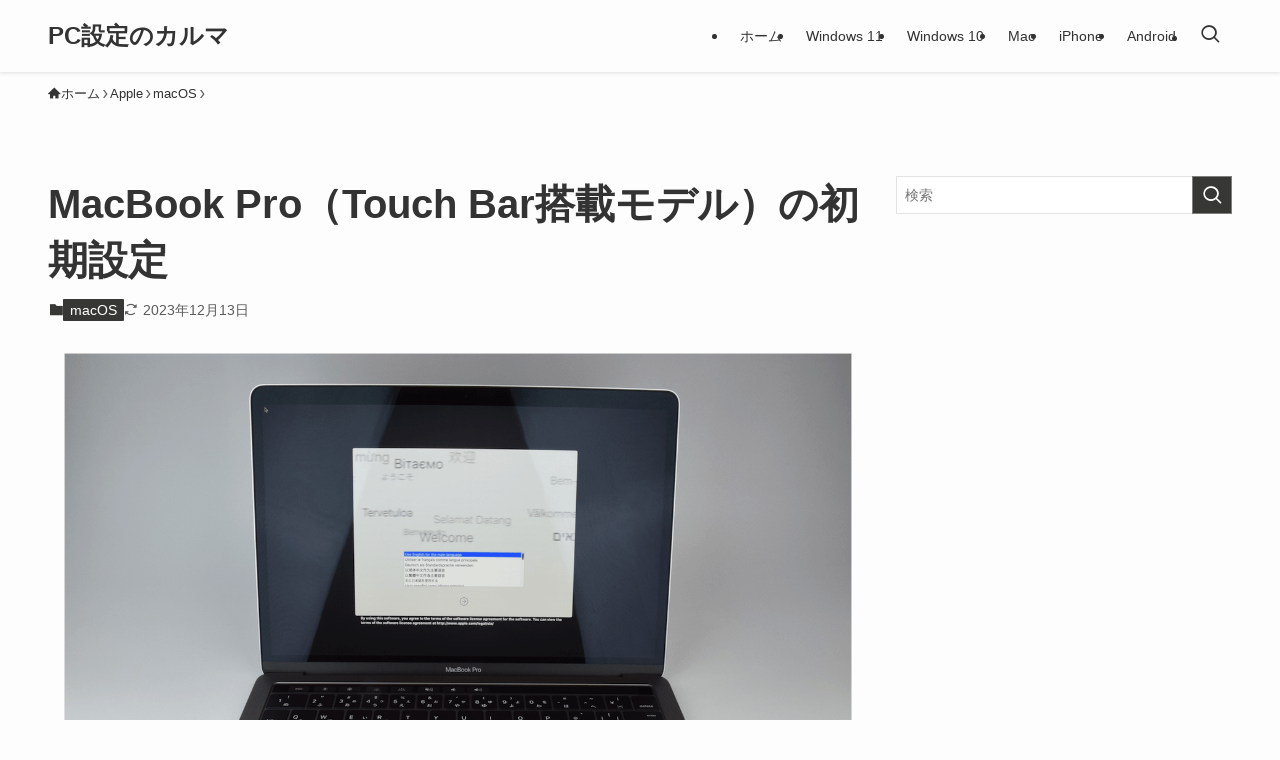

--- FILE ---
content_type: text/html; charset=UTF-8
request_url: https://pc-karuma.net/macbook-pro-init-setting/
body_size: 22471
content:
<!DOCTYPE html>
<html lang="ja" data-loaded="false" data-scrolled="false" data-spmenu="closed">
<head>
<meta charset="utf-8">
<meta name="format-detection" content="telephone=no">
<meta http-equiv="X-UA-Compatible" content="IE=edge">
<meta name="viewport" content="width=device-width, viewport-fit=cover">
<meta name='robots' content='index, follow, max-image-preview:large, max-snippet:-1, max-video-preview:-1' />

	<!-- This site is optimized with the Yoast SEO Premium plugin v21.4 (Yoast SEO v25.5) - https://yoast.com/wordpress/plugins/seo/ -->
	<title>MacBook Pro（Touch Bar搭載モデル）の初期設定 - PC設定のカルマ</title>
	<meta name="description" content="MacBook Pro（Touch Bar搭載モデル）の初期設定を紹介します。 ここではMacBook Pro（13inch、Late 2016）の初期設定をみていきます。 MacBook Pro（Late 2016）の [&hellip;]" />
	<link rel="canonical" href="https://pc-karuma.net/macbook-pro-init-setting/" />
	<meta property="og:locale" content="ja_JP" />
	<meta property="og:type" content="article" />
	<meta property="og:title" content="MacBook Pro（Touch Bar搭載モデル）の初期設定" />
	<meta property="og:description" content="MacBook Pro（Touch Bar搭載モデル）の初期設定を紹介します。 ここではMacBook Pro（13inch、Late 2016）の初期設定をみていきます。 MacBook Pro（Late 2016）の [&hellip;]" />
	<meta property="og:url" content="https://pc-karuma.net/macbook-pro-init-setting/" />
	<meta property="og:site_name" content="PC設定のカルマ" />
	<meta property="article:published_time" content="2022-11-23T00:00:27+00:00" />
	<meta property="article:modified_time" content="2023-12-13T11:26:43+00:00" />
	<meta property="og:image" content="https://pc-karuma.net/wp-content/uploads/2016/11/macbook-pro-init-setting-01.png" />
	<meta property="og:image:width" content="1280" />
	<meta property="og:image:height" content="982" />
	<meta property="og:image:type" content="image/png" />
	<meta name="author" content="管理人" />
	<meta name="twitter:card" content="summary_large_image" />
	<meta name="twitter:label1" content="執筆者" />
	<meta name="twitter:data1" content="管理人" />
	<meta name="twitter:label2" content="推定読み取り時間" />
	<meta name="twitter:data2" content="9分" />
	<script type="application/ld+json" class="yoast-schema-graph">{"@context":"https://schema.org","@graph":[{"@type":"WebPage","@id":"https://pc-karuma.net/macbook-pro-init-setting/","url":"https://pc-karuma.net/macbook-pro-init-setting/","name":"MacBook Pro（Touch Bar搭載モデル）の初期設定 - PC設定のカルマ","isPartOf":{"@id":"https://pc-karuma.net/#website"},"primaryImageOfPage":{"@id":"https://pc-karuma.net/macbook-pro-init-setting/#primaryimage"},"image":{"@id":"https://pc-karuma.net/macbook-pro-init-setting/#primaryimage"},"thumbnailUrl":"https://pc-karuma.net/wp-content/uploads/2016/11/macbook-pro-init-setting-01.png","datePublished":"2022-11-23T00:00:27+00:00","dateModified":"2023-12-13T11:26:43+00:00","author":{"@id":"https://pc-karuma.net/#/schema/person/c9165a8fb91346647bda33459f4e65e4"},"description":"MacBook Pro（Touch Bar搭載モデル）の初期設定を紹介します。 ここではMacBook Pro（13inch、Late 2016）の初期設定をみていきます。 MacBook Pro（Late 2016）の [&hellip;]","breadcrumb":{"@id":"https://pc-karuma.net/macbook-pro-init-setting/#breadcrumb"},"inLanguage":"ja","potentialAction":[{"@type":"ReadAction","target":["https://pc-karuma.net/macbook-pro-init-setting/"]}]},{"@type":"ImageObject","inLanguage":"ja","@id":"https://pc-karuma.net/macbook-pro-init-setting/#primaryimage","url":"https://pc-karuma.net/wp-content/uploads/2016/11/macbook-pro-init-setting-01.png","contentUrl":"https://pc-karuma.net/wp-content/uploads/2016/11/macbook-pro-init-setting-01.png","width":1280,"height":982,"caption":"macbook pro init setting 01"},{"@type":"BreadcrumbList","@id":"https://pc-karuma.net/macbook-pro-init-setting/#breadcrumb","itemListElement":[{"@type":"ListItem","position":1,"name":"PC設定","item":"https://pc-karuma.net/"},{"@type":"ListItem","position":2,"name":"新着記事","item":"https://pc-karuma.net/new/"},{"@type":"ListItem","position":3,"name":"Apple","item":"https://pc-karuma.net/cat/apple/"},{"@type":"ListItem","position":4,"name":"macOS","item":"https://pc-karuma.net/cat/apple/mac/"},{"@type":"ListItem","position":5,"name":"MacBook Pro（Touch Bar搭載モデル）の初期設定"}]},{"@type":"WebSite","@id":"https://pc-karuma.net/#website","url":"https://pc-karuma.net/","name":"PC設定のカルマ","description":"Windows、Mac、スマホの設定や使い方を紹介！","potentialAction":[{"@type":"SearchAction","target":{"@type":"EntryPoint","urlTemplate":"https://pc-karuma.net/?s={search_term_string}"},"query-input":{"@type":"PropertyValueSpecification","valueRequired":true,"valueName":"search_term_string"}}],"inLanguage":"ja"},{"@type":"Person","@id":"https://pc-karuma.net/#/schema/person/c9165a8fb91346647bda33459f4e65e4","name":"管理人","image":{"@type":"ImageObject","inLanguage":"ja","@id":"https://pc-karuma.net/#/schema/person/image/","url":"https://secure.gravatar.com/avatar/24305655f4cf3b233f358a796440acf3?s=96&d=mm&r=g","contentUrl":"https://secure.gravatar.com/avatar/24305655f4cf3b233f358a796440acf3?s=96&d=mm&r=g","caption":"管理人"}}]}</script>
	<!-- / Yoast SEO Premium plugin. -->


<script type="text/javascript" id="wpp-js" src="https://pc-karuma.net/wp-content/plugins/wordpress-popular-posts/assets/js/wpp.min.js?ver=7.3.3" data-sampling="1" data-sampling-rate="100" data-api-url="https://pc-karuma.net/wp-json/wordpress-popular-posts" data-post-id="44483" data-token="37697ebccd" data-lang="0" data-debug="0"></script>
<!-- pc-karuma.net is managing ads with Advanced Ads 2.0.16 – https://wpadvancedads.com/ --><!--noptimize--><script id="ads-ready">
			window.advanced_ads_ready=function(e,a){a=a||"complete";var d=function(e){return"interactive"===a?"loading"!==e:"complete"===e};d(document.readyState)?e():document.addEventListener("readystatechange",(function(a){d(a.target.readyState)&&e()}),{once:"interactive"===a})},window.advanced_ads_ready_queue=window.advanced_ads_ready_queue||[];		</script>
		<!--/noptimize--><link rel='stylesheet' id='wp-block-library-css' href='https://pc-karuma.net/wp-includes/css/dist/block-library/style.min.css?ver=3a5a06f335c70135a2716b58a8b4c509' type='text/css' media='all' />
<link rel='stylesheet' id='swell-icons-css' href='https://pc-karuma.net/wp-content/themes/swell/build/css/swell-icons.css?ver=2.12.0' type='text/css' media='all' />
<link rel='stylesheet' id='main_style-css' href='https://pc-karuma.net/wp-content/themes/swell/build/css/main.css?ver=2.12.0' type='text/css' media='all' />
<link rel='stylesheet' id='swell_blocks-css' href='https://pc-karuma.net/wp-content/themes/swell/build/css/blocks.css?ver=2.12.0' type='text/css' media='all' />
<style id='swell_custom-inline-css' type='text/css'>
:root{--swl-fz--content:4vw;--swl-font_family:"游ゴシック体", "Yu Gothic", YuGothic, "Hiragino Kaku Gothic ProN", "Hiragino Sans", Meiryo, sans-serif;--swl-font_weight:500;--color_main:#373735;--color_text:#333;--color_link:#0b57d0;--color_htag:#373735;--color_bg:#fdfdfd;--color_gradient1:#d8ffff;--color_gradient2:#87e7ff;--color_main_thin:rgba(69, 69, 66, 0.05 );--color_main_dark:rgba(41, 41, 40, 1 );--color_list_check:#373735;--color_list_num:#373735;--color_list_good:#86dd7b;--color_list_triangle:#f4e03a;--color_list_bad:#f36060;--color_faq_q:#d55656;--color_faq_a:#6599b7;--color_icon_good:#3cd250;--color_icon_good_bg:#ecffe9;--color_icon_bad:#4b73eb;--color_icon_bad_bg:#eafaff;--color_icon_info:#f578b4;--color_icon_info_bg:#fff0fa;--color_icon_announce:#ffa537;--color_icon_announce_bg:#fff5f0;--color_icon_pen:#7a7a7a;--color_icon_pen_bg:#f9f9f9;--color_icon_book:#787364;--color_icon_book_bg:#f8f6ef;--color_icon_point:#ffa639;--color_icon_check:#86d67c;--color_icon_batsu:#f36060;--color_icon_hatena:#5295cc;--color_icon_caution:#f7da38;--color_icon_memo:#84878a;--color_deep01:#e44141;--color_deep02:#3d79d5;--color_deep03:#63a84d;--color_deep04:#f09f4d;--color_pale01:#fff2f0;--color_pale02:#f3f8fd;--color_pale03:#f1f9ee;--color_pale04:#fdf9ee;--color_mark_blue:#b7e3ff;--color_mark_green:#bdf9c3;--color_mark_yellow:#fcf69f;--color_mark_orange:#ffddbc;--border01:solid 1px var(--color_main);--border02:double 4px var(--color_main);--border03:dashed 2px var(--color_border);--border04:solid 4px var(--color_gray);--card_posts_thumb_ratio:56.25%;--list_posts_thumb_ratio:56.25%;--big_posts_thumb_ratio:56.25%;--thumb_posts_thumb_ratio:56.25%;--blogcard_thumb_ratio:56.25%;--color_header_bg:#fdfdfd;--color_header_text:#333;--color_footer_bg:#2d2d2d;--color_footer_text:#ffffff;--container_size:1200px;--article_size:900px;--logo_size_sp:48px;--logo_size_pc:40px;--logo_size_pcfix:32px;}.swl-cell-bg[data-icon="doubleCircle"]{--cell-icon-color:#ffc977}.swl-cell-bg[data-icon="circle"]{--cell-icon-color:#94e29c}.swl-cell-bg[data-icon="triangle"]{--cell-icon-color:#eeda2f}.swl-cell-bg[data-icon="close"]{--cell-icon-color:#ec9191}.swl-cell-bg[data-icon="hatena"]{--cell-icon-color:#93c9da}.swl-cell-bg[data-icon="check"]{--cell-icon-color:#94e29c}.swl-cell-bg[data-icon="line"]{--cell-icon-color:#9b9b9b}.cap_box[data-colset="col1"]{--capbox-color:#f59b5f;--capbox-color--bg:#fff8eb}.cap_box[data-colset="col2"]{--capbox-color:#5fb9f5;--capbox-color--bg:#edf5ff}.cap_box[data-colset="col3"]{--capbox-color:#2fcd90;--capbox-color--bg:#eafaf2}.red_{--the-btn-color:#f74a4a;--the-btn-color2:#ffbc49;--the-solid-shadow: rgba(185, 56, 56, 1 )}.blue_{--the-btn-color:#338df4;--the-btn-color2:#35eaff;--the-solid-shadow: rgba(38, 106, 183, 1 )}.green_{--the-btn-color:#62d847;--the-btn-color2:#7bf7bd;--the-solid-shadow: rgba(74, 162, 53, 1 )}.is-style-btn_normal{--the-btn-radius:80px}.is-style-btn_solid{--the-btn-radius:80px}.is-style-btn_shiny{--the-btn-radius:80px}.is-style-btn_line{--the-btn-radius:80px}.post_content blockquote{padding:1.5em 2em 1.5em 3em}.post_content blockquote::before{content:"";display:block;width:5px;height:calc(100% - 3em);top:1.5em;left:1.5em;border-left:solid 1px rgba(180,180,180,.75);border-right:solid 1px rgba(180,180,180,.75);}.mark_blue{background:-webkit-linear-gradient(transparent 64%,var(--color_mark_blue) 0%);background:linear-gradient(transparent 64%,var(--color_mark_blue) 0%)}.mark_green{background:-webkit-linear-gradient(transparent 64%,var(--color_mark_green) 0%);background:linear-gradient(transparent 64%,var(--color_mark_green) 0%)}.mark_yellow{background:-webkit-linear-gradient(transparent 64%,var(--color_mark_yellow) 0%);background:linear-gradient(transparent 64%,var(--color_mark_yellow) 0%)}.mark_orange{background:-webkit-linear-gradient(transparent 64%,var(--color_mark_orange) 0%);background:linear-gradient(transparent 64%,var(--color_mark_orange) 0%)}[class*="is-style-icon_"]{color:#333;border-width:0}[class*="is-style-big_icon_"]{border-width:2px;border-style:solid}[data-col="gray"] .c-balloon__text{background:#f7f7f7;border-color:#ccc}[data-col="gray"] .c-balloon__before{border-right-color:#f7f7f7}[data-col="green"] .c-balloon__text{background:#d1f8c2;border-color:#9ddd93}[data-col="green"] .c-balloon__before{border-right-color:#d1f8c2}[data-col="blue"] .c-balloon__text{background:#e2f6ff;border-color:#93d2f0}[data-col="blue"] .c-balloon__before{border-right-color:#e2f6ff}[data-col="red"] .c-balloon__text{background:#ffebeb;border-color:#f48789}[data-col="red"] .c-balloon__before{border-right-color:#ffebeb}[data-col="yellow"] .c-balloon__text{background:#f9f7d2;border-color:#fbe593}[data-col="yellow"] .c-balloon__before{border-right-color:#f9f7d2}.-type-list2 .p-postList__body::after,.-type-big .p-postList__body::after{content: "READ MORE »";}.c-postThumb__cat{background-color:#373735;color:#fff;background-image: repeating-linear-gradient(-45deg,rgba(255,255,255,.1),rgba(255,255,255,.1) 6px,transparent 6px,transparent 12px)}.post_content h2:where(:not([class^="swell-block-"]):not(.faq_q):not(.p-postList__title)){background:var(--color_htag);padding:.75em 1em;color:#fff;border-radius:var(--swl-radius--2, 0px)}.post_content h2:where(:not([class^="swell-block-"]):not(.faq_q):not(.p-postList__title))::before{position:absolute;display:block;pointer-events:none}.post_content h3:where(:not([class^="swell-block-"]):not(.faq_q):not(.p-postList__title)){padding:0 .5em .5em}.post_content h3:where(:not([class^="swell-block-"]):not(.faq_q):not(.p-postList__title))::before{content:"";width:100%;height:2px;background-color:var(--color_htag)}.post_content h4:where(:not([class^="swell-block-"]):not(.faq_q):not(.p-postList__title)){padding:0 0 0 16px;border-left:solid 2px var(--color_htag)}.post_content h2.is-style-section_ttl{padding-bottom:.75em}.post_content h2.is-style-section_ttl::after{position:absolute;top:auto;bottom:0;left:calc(50% - 1.25em);right:auto;display:block;width:2.5em;height:1px;border-radius:2px;pointer-events:none;background:currentColor;content:""}.post_content h2.is-style-section_ttl.has-text-align-left::after{left:0px;right:auto}.post_content h2.is-style-section_ttl.has-text-align-right::after{left:auto;right:0}.l-footer__widgetArea{background:#f2f2f2}.l-footer__widgetArea{color:#2d2d2d}.l-header{box-shadow: 0 1px 4px rgba(0,0,0,.12)}.l-header__menuBtn{order:1}.l-header__customBtn{order:3}.c-gnav a::after{background:var(--color_main);width:100%;height:2px;transform:scaleX(0)}.p-spHeadMenu .menu-item.-current{border-bottom-color:var(--color_main)}.c-gnav > li:hover > a::after,.c-gnav > .-current > a::after{transform: scaleX(1)}.c-gnav .sub-menu{color:#333;background:#fff}#fix_tocbtn{border-radius:50%}.c-widget__title.-spmenu{padding:.5em .75em;border-radius:var(--swl-radius--2, 0px);background:var(--color_main);color:#fff;}.c-widget__title.-footer{padding:.5em}.c-widget__title.-footer::before{content:"";bottom:0;left:0;width:40%;z-index:1;background:var(--color_main)}.c-widget__title.-footer::after{content:"";bottom:0;left:0;width:100%;background:var(--color_border)}.c-secTitle{border-left:solid 2px var(--color_main);padding:0em .75em}.p-spMenu{color:#333}.p-spMenu__inner::before{background:#fdfdfd;opacity:1}.p-spMenu__overlay{background:#000;opacity:0.6}[class*="page-numbers"]{color:var(--color_main);border: solid 1px var(--color_main)}a{text-decoration: none}.l-topTitleArea.c-filterLayer::before{background-color:#000;opacity:0.02;content:""}@media screen and (min-width: 960px){:root{}}@media screen and (max-width: 959px){:root{}.l-header__logo{order:2;text-align:center}}@media screen and (min-width: 600px){:root{--swl-fz--content:16px;}}@media screen and (max-width: 599px){:root{}}@media (min-width: 1108px) {.alignwide{left:-100px;width:calc(100% + 200px);}}@media (max-width: 1108px) {.-sidebar-off .swell-block-fullWide__inner.l-container .alignwide{left:0px;width:100%;}}@media (min-width:960px){.-series .l-header__inner{align-items:stretch;display:flex}.-series .l-header__logo{align-items:center;display:flex;flex-wrap:wrap;margin-right:24px;padding:16px 0}.-series .l-header__logo .c-catchphrase{font-size:13px;padding:4px 0}.-series .c-headLogo{margin-right:16px}.-series-right .l-header__inner{justify-content:space-between}.-series-right .c-gnavWrap{margin-left:auto}.-series-right .w-header{margin-left:12px}.-series-left .w-header{margin-left:auto}}@media (min-width:960px) and (min-width:600px){.-series .c-headLogo{max-width:400px}}.c-gnav .sub-menu a:before,.c-listMenu a:before{-webkit-font-smoothing:antialiased;-moz-osx-font-smoothing:grayscale;font-family:icomoon!important;font-style:normal;font-variant:normal;font-weight:400;line-height:1;text-transform:none}.c-submenuToggleBtn{display:none}.c-listMenu a{padding:.75em 1em .75em 1.5em;transition:padding .25s}.c-listMenu a:hover{padding-left:1.75em;padding-right:.75em}.c-gnav .sub-menu a:before,.c-listMenu a:before{color:inherit;content:"\e921";display:inline-block;left:2px;position:absolute;top:50%;-webkit-transform:translateY(-50%);transform:translateY(-50%);vertical-align:middle}.widget_categories>ul>.cat-item>a,.wp-block-categories-list>li>a{padding-left:1.75em}.c-listMenu .children,.c-listMenu .sub-menu{margin:0}.c-listMenu .children a,.c-listMenu .sub-menu a{font-size:.9em;padding-left:2.5em}.c-listMenu .children a:before,.c-listMenu .sub-menu a:before{left:1em}.c-listMenu .children a:hover,.c-listMenu .sub-menu a:hover{padding-left:2.75em}.c-listMenu .children ul a,.c-listMenu .sub-menu ul a{padding-left:3.25em}.c-listMenu .children ul a:before,.c-listMenu .sub-menu ul a:before{left:1.75em}.c-listMenu .children ul a:hover,.c-listMenu .sub-menu ul a:hover{padding-left:3.5em}.c-gnav li:hover>.sub-menu{opacity:1;visibility:visible}.c-gnav .sub-menu:before{background:inherit;content:"";height:100%;left:0;position:absolute;top:0;width:100%;z-index:0}.c-gnav .sub-menu .sub-menu{left:100%;top:0;z-index:-1}.c-gnav .sub-menu a{padding-left:2em}.c-gnav .sub-menu a:before{left:.5em}.c-gnav .sub-menu a:hover .ttl{left:4px}:root{--color_content_bg:var(--color_bg);}.c-widget__title.-side{padding:.5em}.c-widget__title.-side::before{content:"";bottom:0;left:0;width:40%;z-index:1;background:var(--color_main)}.c-widget__title.-side::after{content:"";bottom:0;left:0;width:100%;background:var(--color_border)}.c-shareBtns__item:not(:last-child){margin-right:4px}.c-shareBtns__btn{padding:8px 0}@media screen and (min-width: 960px){:root{}.single .c-postTitle__date{display:none}}@media screen and (max-width: 959px){:root{}.single .c-postTitle__date{display:none}}@media screen and (min-width: 600px){:root{}}@media screen and (max-width: 599px){:root{}}.swell-block-fullWide__inner.l-container{--swl-fw_inner_pad:var(--swl-pad_container,0px)}@media (min-width:960px){.-sidebar-on .l-content .alignfull,.-sidebar-on .l-content .alignwide{left:-16px;width:calc(100% + 32px)}.swell-block-fullWide__inner.l-article{--swl-fw_inner_pad:var(--swl-pad_post_content,0px)}.-sidebar-on .swell-block-fullWide__inner .alignwide{left:0;width:100%}.-sidebar-on .swell-block-fullWide__inner .alignfull{left:calc(0px - var(--swl-fw_inner_pad, 0))!important;margin-left:0!important;margin-right:0!important;width:calc(100% + var(--swl-fw_inner_pad, 0)*2)!important}}.p-relatedPosts .p-postList__item{margin-bottom:1.5em}.p-relatedPosts .p-postList__times,.p-relatedPosts .p-postList__times>:last-child{margin-right:0}@media (min-width:600px){.p-relatedPosts .p-postList__item{width:33.33333%}}@media screen and (min-width:600px) and (max-width:1239px){.p-relatedPosts .p-postList__item:nth-child(7),.p-relatedPosts .p-postList__item:nth-child(8){display:none}}@media screen and (min-width:1240px){.p-relatedPosts .p-postList__item{width:25%}}.-index-off .p-toc,.swell-toc-placeholder:empty{display:none}.p-toc.-modal{height:100%;margin:0;overflow-y:auto;padding:0}#main_content .p-toc{border-radius:var(--swl-radius--2,0);margin:4em auto;max-width:800px}#sidebar .p-toc{margin-top:-.5em}.p-toc .__pn:before{content:none!important;counter-increment:none}.p-toc .__prev{margin:0 0 1em}.p-toc .__next{margin:1em 0 0}.p-toc.is-omitted:not([data-omit=ct]) [data-level="2"] .p-toc__childList{height:0;margin-bottom:-.5em;visibility:hidden}.p-toc.is-omitted:not([data-omit=nest]){position:relative}.p-toc.is-omitted:not([data-omit=nest]):before{background:linear-gradient(hsla(0,0%,100%,0),var(--color_bg));bottom:5em;content:"";height:4em;left:0;opacity:.75;pointer-events:none;position:absolute;width:100%;z-index:1}.p-toc.is-omitted:not([data-omit=nest]):after{background:var(--color_bg);bottom:0;content:"";height:5em;left:0;opacity:.75;position:absolute;width:100%;z-index:1}.p-toc.is-omitted:not([data-omit=nest]) .__next,.p-toc.is-omitted:not([data-omit=nest]) [data-omit="1"]{display:none}.p-toc .p-toc__expandBtn{background-color:#f7f7f7;border:rgba(0,0,0,.2);border-radius:5em;box-shadow:0 0 0 1px #bbb;color:#333;display:block;font-size:14px;line-height:1.5;margin:.75em auto 0;min-width:6em;padding:.5em 1em;position:relative;transition:box-shadow .25s;z-index:2}.p-toc[data-omit=nest] .p-toc__expandBtn{display:inline-block;font-size:13px;margin:0 0 0 1.25em;padding:.5em .75em}.p-toc:not([data-omit=nest]) .p-toc__expandBtn:after,.p-toc:not([data-omit=nest]) .p-toc__expandBtn:before{border-top-color:inherit;border-top-style:dotted;border-top-width:3px;content:"";display:block;height:1px;position:absolute;top:calc(50% - 1px);transition:border-color .25s;width:100%;width:22px}.p-toc:not([data-omit=nest]) .p-toc__expandBtn:before{right:calc(100% + 1em)}.p-toc:not([data-omit=nest]) .p-toc__expandBtn:after{left:calc(100% + 1em)}.p-toc.is-expanded .p-toc__expandBtn{border-color:transparent}.p-toc__ttl{display:block;font-size:1.2em;line-height:1;position:relative;text-align:center}.p-toc__ttl:before{content:"\e918";display:inline-block;font-family:icomoon;margin-right:.5em;padding-bottom:2px;vertical-align:middle}#index_modal .p-toc__ttl{margin-bottom:.5em}.p-toc__list li{line-height:1.6}.p-toc__list>li+li{margin-top:.5em}.p-toc__list .p-toc__childList{padding-left:.5em}.p-toc__list [data-level="3"]{font-size:.9em}.p-toc__list .mininote{display:none}.post_content .p-toc__list{padding-left:0}#sidebar .p-toc__list{margin-bottom:0}#sidebar .p-toc__list .p-toc__childList{padding-left:0}.p-toc__link{color:inherit;font-size:inherit;text-decoration:none}.p-toc__link:hover{opacity:.8}.p-toc.-double{background:var(--color_gray);background:linear-gradient(-45deg,transparent 25%,var(--color_gray) 25%,var(--color_gray) 50%,transparent 50%,transparent 75%,var(--color_gray) 75%,var(--color_gray));background-clip:padding-box;background-size:4px 4px;border-bottom:4px double var(--color_border);border-top:4px double var(--color_border);padding:1.5em 1em 1em}.p-toc.-double .p-toc__ttl{margin-bottom:.75em}@media (min-width:960px){#main_content .p-toc{width:92%}}@media (hover:hover){.p-toc .p-toc__expandBtn:hover{border-color:transparent;box-shadow:0 0 0 2px currentcolor}}@media (min-width:600px){.p-toc.-double{padding:2em}}
</style>
<link rel='stylesheet' id='swell-parts/footer-css' href='https://pc-karuma.net/wp-content/themes/swell/build/css/modules/parts/footer.css?ver=2.12.0' type='text/css' media='all' />
<link rel='stylesheet' id='swell-page/single-css' href='https://pc-karuma.net/wp-content/themes/swell/build/css/modules/page/single.css?ver=2.12.0' type='text/css' media='all' />
<style id='classic-theme-styles-inline-css' type='text/css'>
/*! This file is auto-generated */
.wp-block-button__link{color:#fff;background-color:#32373c;border-radius:9999px;box-shadow:none;text-decoration:none;padding:calc(.667em + 2px) calc(1.333em + 2px);font-size:1.125em}.wp-block-file__button{background:#32373c;color:#fff;text-decoration:none}
</style>
<style id='global-styles-inline-css' type='text/css'>
:root{--wp--preset--aspect-ratio--square: 1;--wp--preset--aspect-ratio--4-3: 4/3;--wp--preset--aspect-ratio--3-4: 3/4;--wp--preset--aspect-ratio--3-2: 3/2;--wp--preset--aspect-ratio--2-3: 2/3;--wp--preset--aspect-ratio--16-9: 16/9;--wp--preset--aspect-ratio--9-16: 9/16;--wp--preset--color--black: #000;--wp--preset--color--cyan-bluish-gray: #abb8c3;--wp--preset--color--white: #fff;--wp--preset--color--pale-pink: #f78da7;--wp--preset--color--vivid-red: #cf2e2e;--wp--preset--color--luminous-vivid-orange: #ff6900;--wp--preset--color--luminous-vivid-amber: #fcb900;--wp--preset--color--light-green-cyan: #7bdcb5;--wp--preset--color--vivid-green-cyan: #00d084;--wp--preset--color--pale-cyan-blue: #8ed1fc;--wp--preset--color--vivid-cyan-blue: #0693e3;--wp--preset--color--vivid-purple: #9b51e0;--wp--preset--color--swl-main: var(--color_main);--wp--preset--color--swl-main-thin: var(--color_main_thin);--wp--preset--color--swl-gray: var(--color_gray);--wp--preset--color--swl-deep-01: var(--color_deep01);--wp--preset--color--swl-deep-02: var(--color_deep02);--wp--preset--color--swl-deep-03: var(--color_deep03);--wp--preset--color--swl-deep-04: var(--color_deep04);--wp--preset--color--swl-pale-01: var(--color_pale01);--wp--preset--color--swl-pale-02: var(--color_pale02);--wp--preset--color--swl-pale-03: var(--color_pale03);--wp--preset--color--swl-pale-04: var(--color_pale04);--wp--preset--gradient--vivid-cyan-blue-to-vivid-purple: linear-gradient(135deg,rgba(6,147,227,1) 0%,rgb(155,81,224) 100%);--wp--preset--gradient--light-green-cyan-to-vivid-green-cyan: linear-gradient(135deg,rgb(122,220,180) 0%,rgb(0,208,130) 100%);--wp--preset--gradient--luminous-vivid-amber-to-luminous-vivid-orange: linear-gradient(135deg,rgba(252,185,0,1) 0%,rgba(255,105,0,1) 100%);--wp--preset--gradient--luminous-vivid-orange-to-vivid-red: linear-gradient(135deg,rgba(255,105,0,1) 0%,rgb(207,46,46) 100%);--wp--preset--gradient--very-light-gray-to-cyan-bluish-gray: linear-gradient(135deg,rgb(238,238,238) 0%,rgb(169,184,195) 100%);--wp--preset--gradient--cool-to-warm-spectrum: linear-gradient(135deg,rgb(74,234,220) 0%,rgb(151,120,209) 20%,rgb(207,42,186) 40%,rgb(238,44,130) 60%,rgb(251,105,98) 80%,rgb(254,248,76) 100%);--wp--preset--gradient--blush-light-purple: linear-gradient(135deg,rgb(255,206,236) 0%,rgb(152,150,240) 100%);--wp--preset--gradient--blush-bordeaux: linear-gradient(135deg,rgb(254,205,165) 0%,rgb(254,45,45) 50%,rgb(107,0,62) 100%);--wp--preset--gradient--luminous-dusk: linear-gradient(135deg,rgb(255,203,112) 0%,rgb(199,81,192) 50%,rgb(65,88,208) 100%);--wp--preset--gradient--pale-ocean: linear-gradient(135deg,rgb(255,245,203) 0%,rgb(182,227,212) 50%,rgb(51,167,181) 100%);--wp--preset--gradient--electric-grass: linear-gradient(135deg,rgb(202,248,128) 0%,rgb(113,206,126) 100%);--wp--preset--gradient--midnight: linear-gradient(135deg,rgb(2,3,129) 0%,rgb(40,116,252) 100%);--wp--preset--font-size--small: 0.9em;--wp--preset--font-size--medium: 1.1em;--wp--preset--font-size--large: 1.25em;--wp--preset--font-size--x-large: 42px;--wp--preset--font-size--xs: 0.75em;--wp--preset--font-size--huge: 1.6em;--wp--preset--spacing--20: 0.44rem;--wp--preset--spacing--30: 0.67rem;--wp--preset--spacing--40: 1rem;--wp--preset--spacing--50: 1.5rem;--wp--preset--spacing--60: 2.25rem;--wp--preset--spacing--70: 3.38rem;--wp--preset--spacing--80: 5.06rem;--wp--preset--shadow--natural: 6px 6px 9px rgba(0, 0, 0, 0.2);--wp--preset--shadow--deep: 12px 12px 50px rgba(0, 0, 0, 0.4);--wp--preset--shadow--sharp: 6px 6px 0px rgba(0, 0, 0, 0.2);--wp--preset--shadow--outlined: 6px 6px 0px -3px rgba(255, 255, 255, 1), 6px 6px rgba(0, 0, 0, 1);--wp--preset--shadow--crisp: 6px 6px 0px rgba(0, 0, 0, 1);}:where(.is-layout-flex){gap: 0.5em;}:where(.is-layout-grid){gap: 0.5em;}body .is-layout-flex{display: flex;}.is-layout-flex{flex-wrap: wrap;align-items: center;}.is-layout-flex > :is(*, div){margin: 0;}body .is-layout-grid{display: grid;}.is-layout-grid > :is(*, div){margin: 0;}:where(.wp-block-columns.is-layout-flex){gap: 2em;}:where(.wp-block-columns.is-layout-grid){gap: 2em;}:where(.wp-block-post-template.is-layout-flex){gap: 1.25em;}:where(.wp-block-post-template.is-layout-grid){gap: 1.25em;}.has-black-color{color: var(--wp--preset--color--black) !important;}.has-cyan-bluish-gray-color{color: var(--wp--preset--color--cyan-bluish-gray) !important;}.has-white-color{color: var(--wp--preset--color--white) !important;}.has-pale-pink-color{color: var(--wp--preset--color--pale-pink) !important;}.has-vivid-red-color{color: var(--wp--preset--color--vivid-red) !important;}.has-luminous-vivid-orange-color{color: var(--wp--preset--color--luminous-vivid-orange) !important;}.has-luminous-vivid-amber-color{color: var(--wp--preset--color--luminous-vivid-amber) !important;}.has-light-green-cyan-color{color: var(--wp--preset--color--light-green-cyan) !important;}.has-vivid-green-cyan-color{color: var(--wp--preset--color--vivid-green-cyan) !important;}.has-pale-cyan-blue-color{color: var(--wp--preset--color--pale-cyan-blue) !important;}.has-vivid-cyan-blue-color{color: var(--wp--preset--color--vivid-cyan-blue) !important;}.has-vivid-purple-color{color: var(--wp--preset--color--vivid-purple) !important;}.has-black-background-color{background-color: var(--wp--preset--color--black) !important;}.has-cyan-bluish-gray-background-color{background-color: var(--wp--preset--color--cyan-bluish-gray) !important;}.has-white-background-color{background-color: var(--wp--preset--color--white) !important;}.has-pale-pink-background-color{background-color: var(--wp--preset--color--pale-pink) !important;}.has-vivid-red-background-color{background-color: var(--wp--preset--color--vivid-red) !important;}.has-luminous-vivid-orange-background-color{background-color: var(--wp--preset--color--luminous-vivid-orange) !important;}.has-luminous-vivid-amber-background-color{background-color: var(--wp--preset--color--luminous-vivid-amber) !important;}.has-light-green-cyan-background-color{background-color: var(--wp--preset--color--light-green-cyan) !important;}.has-vivid-green-cyan-background-color{background-color: var(--wp--preset--color--vivid-green-cyan) !important;}.has-pale-cyan-blue-background-color{background-color: var(--wp--preset--color--pale-cyan-blue) !important;}.has-vivid-cyan-blue-background-color{background-color: var(--wp--preset--color--vivid-cyan-blue) !important;}.has-vivid-purple-background-color{background-color: var(--wp--preset--color--vivid-purple) !important;}.has-black-border-color{border-color: var(--wp--preset--color--black) !important;}.has-cyan-bluish-gray-border-color{border-color: var(--wp--preset--color--cyan-bluish-gray) !important;}.has-white-border-color{border-color: var(--wp--preset--color--white) !important;}.has-pale-pink-border-color{border-color: var(--wp--preset--color--pale-pink) !important;}.has-vivid-red-border-color{border-color: var(--wp--preset--color--vivid-red) !important;}.has-luminous-vivid-orange-border-color{border-color: var(--wp--preset--color--luminous-vivid-orange) !important;}.has-luminous-vivid-amber-border-color{border-color: var(--wp--preset--color--luminous-vivid-amber) !important;}.has-light-green-cyan-border-color{border-color: var(--wp--preset--color--light-green-cyan) !important;}.has-vivid-green-cyan-border-color{border-color: var(--wp--preset--color--vivid-green-cyan) !important;}.has-pale-cyan-blue-border-color{border-color: var(--wp--preset--color--pale-cyan-blue) !important;}.has-vivid-cyan-blue-border-color{border-color: var(--wp--preset--color--vivid-cyan-blue) !important;}.has-vivid-purple-border-color{border-color: var(--wp--preset--color--vivid-purple) !important;}.has-vivid-cyan-blue-to-vivid-purple-gradient-background{background: var(--wp--preset--gradient--vivid-cyan-blue-to-vivid-purple) !important;}.has-light-green-cyan-to-vivid-green-cyan-gradient-background{background: var(--wp--preset--gradient--light-green-cyan-to-vivid-green-cyan) !important;}.has-luminous-vivid-amber-to-luminous-vivid-orange-gradient-background{background: var(--wp--preset--gradient--luminous-vivid-amber-to-luminous-vivid-orange) !important;}.has-luminous-vivid-orange-to-vivid-red-gradient-background{background: var(--wp--preset--gradient--luminous-vivid-orange-to-vivid-red) !important;}.has-very-light-gray-to-cyan-bluish-gray-gradient-background{background: var(--wp--preset--gradient--very-light-gray-to-cyan-bluish-gray) !important;}.has-cool-to-warm-spectrum-gradient-background{background: var(--wp--preset--gradient--cool-to-warm-spectrum) !important;}.has-blush-light-purple-gradient-background{background: var(--wp--preset--gradient--blush-light-purple) !important;}.has-blush-bordeaux-gradient-background{background: var(--wp--preset--gradient--blush-bordeaux) !important;}.has-luminous-dusk-gradient-background{background: var(--wp--preset--gradient--luminous-dusk) !important;}.has-pale-ocean-gradient-background{background: var(--wp--preset--gradient--pale-ocean) !important;}.has-electric-grass-gradient-background{background: var(--wp--preset--gradient--electric-grass) !important;}.has-midnight-gradient-background{background: var(--wp--preset--gradient--midnight) !important;}.has-small-font-size{font-size: var(--wp--preset--font-size--small) !important;}.has-medium-font-size{font-size: var(--wp--preset--font-size--medium) !important;}.has-large-font-size{font-size: var(--wp--preset--font-size--large) !important;}.has-x-large-font-size{font-size: var(--wp--preset--font-size--x-large) !important;}
:where(.wp-block-post-template.is-layout-flex){gap: 1.25em;}:where(.wp-block-post-template.is-layout-grid){gap: 1.25em;}
:where(.wp-block-columns.is-layout-flex){gap: 2em;}:where(.wp-block-columns.is-layout-grid){gap: 2em;}
:root :where(.wp-block-pullquote){font-size: 1.5em;line-height: 1.6;}
</style>
<link rel='stylesheet' id='wp-components-css' href='https://pc-karuma.net/wp-includes/css/dist/components/style.min.css?ver=3a5a06f335c70135a2716b58a8b4c509' type='text/css' media='all' />
<link rel='stylesheet' id='godaddy-styles-css' href='https://pc-karuma.net/wp-content/plugins/coblocks/includes/Dependencies/GoDaddy/Styles/build/latest.css?ver=2.0.2' type='text/css' media='all' />
<link rel='stylesheet' id='ez-toc-css' href='https://pc-karuma.net/wp-content/plugins/easy-table-of-contents/assets/css/screen.min.css?ver=2.0.75' type='text/css' media='all' />
<style id='ez-toc-inline-css' type='text/css'>
div#ez-toc-container .ez-toc-title {font-size: 140%;}div#ez-toc-container .ez-toc-title {font-weight: 500;}div#ez-toc-container ul li , div#ez-toc-container ul li a {font-size: 100%;}div#ez-toc-container ul li , div#ez-toc-container ul li a {font-weight: 500;}div#ez-toc-container nav ul ul li {font-size: 90%;}div#ez-toc-container {width: 100%;}
.ez-toc-container-direction {direction: ltr;}.ez-toc-counter ul{counter-reset: item ;}.ez-toc-counter nav ul li a::before {content: counters(item, '.', decimal) '. ';display: inline-block;counter-increment: item;flex-grow: 0;flex-shrink: 0;margin-right: .2em; float: left; }.ez-toc-widget-direction {direction: ltr;}.ez-toc-widget-container ul{counter-reset: item ;}.ez-toc-widget-container nav ul li a::before {content: counters(item, '.', decimal) '. ';display: inline-block;counter-increment: item;flex-grow: 0;flex-shrink: 0;margin-right: .2em; float: left; }
</style>
<link rel='stylesheet' id='wordpress-popular-posts-css-css' href='https://pc-karuma.net/wp-content/plugins/wordpress-popular-posts/assets/css/wpp.css?ver=7.3.3' type='text/css' media='all' />
<link rel='stylesheet' id='child_style-css' href='https://pc-karuma.net/wp-content/themes/swell_child/style.css?ver=2026011985908' type='text/css' media='all' />
<link rel='stylesheet' id='ponhiro-blocks-front-css' href='https://pc-karuma.net/wp-content/plugins/useful-blocks/dist/css/front.css?ver=1.7.4' type='text/css' media='all' />
<style id='ponhiro-blocks-front-inline-css' type='text/css'>
:root{--pb_colset_yellow:#fdc44f;--pb_colset_yellow_thin:#fef9ed;--pb_colset_yellow_dark:#b4923a;--pb_colset_pink:#fd9392;--pb_colset_pink_thin:#ffefef;--pb_colset_pink_dark:#d07373;--pb_colset_green:#91c13e;--pb_colset_green_thin:#f2f8e8;--pb_colset_green_dark:#61841f;--pb_colset_blue:#6fc7e1;--pb_colset_blue_thin:#f0f9fc;--pb_colset_blue_dark:#419eb9;--pb_colset_cvbox_01_bg:#f5f5f5;--pb_colset_cvbox_01_list:#3190b7;--pb_colset_cvbox_01_btn:#91c13e;--pb_colset_cvbox_01_shadow:#628328;--pb_colset_cvbox_01_note:#fdc44f;--pb_colset_compare_01_l:#6fc7e1;--pb_colset_compare_01_l_bg:#f0f9fc;--pb_colset_compare_01_r:#ffa883;--pb_colset_compare_01_r_bg:#fff6f2;--pb_colset_iconbox_01:#6e828a;--pb_colset_iconbox_01_bg:#fff;--pb_colset_iconbox_01_icon:#ee8f81;--pb_colset_bargraph_01:#9dd9dd;--pb_colset_bargraph_01_bg:#fafafa;--pb_colset_bar_01:#f8db92;--pb_colset_bar_02:#fda9a8;--pb_colset_bar_03:#bdda8b;--pb_colset_bar_04:#a1c6f1;--pb_colset_rating_01_bg:#fafafa;--pb_colset_rating_01_text:#71828a;--pb_colset_rating_01_label:#71828a;--pb_colset_rating_01_point:#ee8f81;}.pb-iconbox__figure[data-iconset="01"]{background-image: url(https://pc-karuma.net/wp-content/plugins/useful-blocks/assets/img/a_person.png)}.pb-iconbox__figure[data-iconset="02"]{background-image: url(https://pc-karuma.net/wp-content/plugins/useful-blocks/assets/img/a_person.png)}.pb-iconbox__figure[data-iconset="03"]{background-image: url(https://pc-karuma.net/wp-content/plugins/useful-blocks/assets/img/a_person.png)}.pb-iconbox__figure[data-iconset="04"]{background-image: url(https://pc-karuma.net/wp-content/plugins/useful-blocks/assets/img/a_person.png)}
</style>
<link rel='stylesheet' id='pochipp-front-css' href='https://pc-karuma.net/wp-content/plugins/pochipp/dist/css/style.css?ver=1.18.2' type='text/css' media='all' />
<link rel='stylesheet' id='hcb-style-css' href='https://pc-karuma.net/wp-content/plugins/highlighting-code-block/build/css/hcb--light.css?ver=2.0.1' type='text/css' media='all' />
<style id='hcb-style-inline-css' type='text/css'>
:root{--hcb--fz--base: 14px}:root{--hcb--fz--mobile: 13px}:root{--hcb--ff:Menlo, Consolas, "Hiragino Kaku Gothic ProN", "Hiragino Sans", Meiryo, sans-serif;}
</style>
<link rel='stylesheet' id='yarppRelatedCss-css' href='https://pc-karuma.net/wp-content/plugins/yet-another-related-posts-plugin/style/related.css?ver=5.30.11' type='text/css' media='all' />

<noscript><link href="https://pc-karuma.net/wp-content/themes/swell/build/css/noscript.css" rel="stylesheet"></noscript>
            <style id="wpp-loading-animation-styles">@-webkit-keyframes bgslide{from{background-position-x:0}to{background-position-x:-200%}}@keyframes bgslide{from{background-position-x:0}to{background-position-x:-200%}}.wpp-widget-block-placeholder,.wpp-shortcode-placeholder{margin:0 auto;width:60px;height:3px;background:#dd3737;background:linear-gradient(90deg,#dd3737 0%,#571313 10%,#dd3737 100%);background-size:200% auto;border-radius:3px;-webkit-animation:bgslide 1s infinite linear;animation:bgslide 1s infinite linear}</style>
            <!-- Pochipp -->
<style id="pchpp_custom_style">:root{--pchpp-color-inline: #069A8E;--pchpp-color-custom: #5ca250;--pchpp-color-custom-2: #8e59e4;--pchpp-color-amazon: #f99a0c;--pchpp-color-rakuten: #e0423c;--pchpp-color-yahoo: #438ee8;--pchpp-color-mercari: #3c3c3c;--pchpp-inline-bg-color: var(--pchpp-color-inline);--pchpp-inline-txt-color: #fff;--pchpp-inline-shadow: 0 1px 4px -1px rgba(0, 0, 0, 0.2);--pchpp-inline-radius: 0px;--pchpp-inline-width: auto;}</style>
<script id="pchpp_vars">window.pchppVars = {};window.pchppVars.ajaxUrl = "https://pc-karuma.net/wp-admin/admin-ajax.php";window.pchppVars.ajaxNonce = "bb06461e71";</script>
<script type="text/javascript" language="javascript">var vc_pid = "887106919";</script>
<!-- / Pochipp -->
<link rel="icon" href="https://pc-karuma.net/wp-content/uploads/2021/05/cropped-favicon-32x32.png" sizes="32x32" />
<link rel="icon" href="https://pc-karuma.net/wp-content/uploads/2021/05/cropped-favicon-192x192.png" sizes="192x192" />
<link rel="apple-touch-icon" href="https://pc-karuma.net/wp-content/uploads/2021/05/cropped-favicon-180x180.png" />
<meta name="msapplication-TileImage" content="https://pc-karuma.net/wp-content/uploads/2021/05/cropped-favicon-270x270.png" />

<link rel="stylesheet" href="https://pc-karuma.net/wp-content/themes/swell/build/css/print.css" media="print" >
<!-- Google tag (gtag.js) -->
<script async src="https://www.googletagmanager.com/gtag/js?id=G-74JQ1G9KT6"></script>
<script>
  window.dataLayer = window.dataLayer || [];
  function gtag(){dataLayer.push(arguments);}
  gtag('js', new Date());

  gtag('config', 'G-74JQ1G9KT6');
</script>
<noscript><style id="rocket-lazyload-nojs-css">.rll-youtube-player, [data-lazy-src]{display:none !important;}</style></noscript><meta name="generator" content="WP Rocket 3.19.2.1" data-wpr-features="wpr_defer_js wpr_minify_js wpr_lazyload_images wpr_lazyload_iframes wpr_preload_links wpr_desktop" /></head>
<body data-rsssl=1>
<div id="body_wrap" class="post-template-default single single-post postid-44483 single-format-standard -index-off -sidebar-on -frame-off id_44483 aa-prefix-ads-" >
<div data-rocket-location-hash="a1dc34196aa276836d5abe29fbf441fa" id="sp_menu" class="p-spMenu -left">
	<div data-rocket-location-hash="b299f2a5ed208644a21c1bf02695c239" class="p-spMenu__inner">
		<div class="p-spMenu__closeBtn">
			<button class="c-iconBtn -menuBtn c-plainBtn" data-onclick="toggleMenu" aria-label="メニューを閉じる">
				<i class="c-iconBtn__icon icon-close-thin"></i>
			</button>
		</div>
		<div class="p-spMenu__body">
			<div class="c-widget__title -spmenu">
				MENU			</div>
			<div class="p-spMenu__nav">
				<ul class="c-spnav c-listMenu"><li class="menu-item menu-item-type-custom menu-item-object-custom menu-item-home menu-item-145592"><a href="https://pc-karuma.net" data-wpel-link="internal">ホーム</a></li>
<li class="menu-item menu-item-type-custom menu-item-object-custom menu-item-145593"><a href="https://pc-karuma.net/cat/microsoft/windows/windows-11/" data-wpel-link="internal">Windows 11</a></li>
<li class="menu-item menu-item-type-custom menu-item-object-custom menu-item-145594"><a href="https://pc-karuma.net/cat/microsoft/windows/windows-10/" data-wpel-link="internal">Windows 10</a></li>
<li class="menu-item menu-item-type-custom menu-item-object-custom menu-item-145600"><a href="https://pc-karuma.net/cat/apple/mac/" data-wpel-link="internal">Mac</a></li>
<li class="menu-item menu-item-type-custom menu-item-object-custom menu-item-145595"><a href="https://pc-karuma.net/cat/apple/iphone/" data-wpel-link="internal">iPhone</a></li>
<li class="menu-item menu-item-type-custom menu-item-object-custom menu-item-145601"><a href="https://pc-karuma.net/cat/google/android/" data-wpel-link="internal">Android</a></li>
</ul>			</div>
					</div>
	</div>
	<div data-rocket-location-hash="0eafc460fd4a705a72c4833ead709a87" class="p-spMenu__overlay c-overlay" data-onclick="toggleMenu"></div>
</div>
<header data-rocket-location-hash="1599255f14d36b28e5cfa0d909368fb2" id="header" class="l-header -series -series-right" data-spfix="0">
		<div data-rocket-location-hash="8c6ee700cd3ed5dac04e7fcd91ae750c" class="l-header__inner l-container">
		<div class="l-header__logo">
			<div class="c-headLogo -txt"><a href="https://pc-karuma.net/" title="PC設定のカルマ" class="c-headLogo__link" rel="home" data-wpel-link="internal">PC設定のカルマ</a></div>					</div>
		<nav id="gnav" class="l-header__gnav c-gnavWrap">
					<ul class="c-gnav">
			<li class="menu-item menu-item-type-custom menu-item-object-custom menu-item-home menu-item-145592"><a href="https://pc-karuma.net" data-wpel-link="internal"><span class="ttl">ホーム</span></a></li>
<li class="menu-item menu-item-type-custom menu-item-object-custom menu-item-145593"><a href="https://pc-karuma.net/cat/microsoft/windows/windows-11/" data-wpel-link="internal"><span class="ttl">Windows 11</span></a></li>
<li class="menu-item menu-item-type-custom menu-item-object-custom menu-item-145594"><a href="https://pc-karuma.net/cat/microsoft/windows/windows-10/" data-wpel-link="internal"><span class="ttl">Windows 10</span></a></li>
<li class="menu-item menu-item-type-custom menu-item-object-custom menu-item-145600"><a href="https://pc-karuma.net/cat/apple/mac/" data-wpel-link="internal"><span class="ttl">Mac</span></a></li>
<li class="menu-item menu-item-type-custom menu-item-object-custom menu-item-145595"><a href="https://pc-karuma.net/cat/apple/iphone/" data-wpel-link="internal"><span class="ttl">iPhone</span></a></li>
<li class="menu-item menu-item-type-custom menu-item-object-custom menu-item-145601"><a href="https://pc-karuma.net/cat/google/android/" data-wpel-link="internal"><span class="ttl">Android</span></a></li>
							<li class="menu-item c-gnav__s">
					<button class="c-gnav__sBtn c-plainBtn" data-onclick="toggleSearch" aria-label="検索ボタン">
						<i class="icon-search"></i>
					</button>
				</li>
					</ul>
			</nav>
		<div class="l-header__customBtn sp_">
	</div>
<div class="l-header__menuBtn sp_">
	<button class="c-iconBtn -menuBtn c-plainBtn" data-onclick="toggleMenu" aria-label="メニューボタン">
		<i class="c-iconBtn__icon icon-menu-thin"></i>
			</button>
</div>
	</div>
	</header>
<div data-rocket-location-hash="011a3c010bd94f62f70d64c0e3536c7b" id="breadcrumb" class="p-breadcrumb"><ol class="p-breadcrumb__list l-container"><li class="p-breadcrumb__item"><a href="https://pc-karuma.net/" class="p-breadcrumb__text" data-wpel-link="internal"><span class="__home icon-home"> ホーム</span></a></li><li class="p-breadcrumb__item"><a href="https://pc-karuma.net/cat/apple/" class="p-breadcrumb__text" data-wpel-link="internal"><span>Apple</span></a></li><li class="p-breadcrumb__item"><a href="https://pc-karuma.net/cat/apple/mac/" class="p-breadcrumb__text" data-wpel-link="internal"><span>macOS</span></a></li><li class="p-breadcrumb__item"><span class="p-breadcrumb__text">MacBook Pro（Touch Bar搭載モデル）の初期設定</span></li></ol></div><div data-rocket-location-hash="2f52defd20073923b210c2976a048021" id="content" class="l-content l-container" data-postid="44483" data-pvct="true">
<main data-rocket-location-hash="8209d061f9c276b3b560494409ab9f47" id="main_content" class="l-mainContent l-article">
	<article class="l-mainContent__inner" data-clarity-region="article">
		<div class="p-articleHead c-postTitle">
	<h1 class="c-postTitle__ttl">MacBook Pro（Touch Bar搭載モデル）の初期設定</h1>
			<time class="c-postTitle__date u-thin" datetime="2023-12-13" aria-hidden="true">
			<span class="__y">2023</span>
			<span class="__md">12/13</span>
		</time>
	</div>
<div class="p-articleMetas -top">

	
		<div class="p-articleMetas__termList c-categoryList">
					<a class="c-categoryList__link hov-flash-up" href="https://pc-karuma.net/cat/apple/mac/" data-cat-id="1" data-wpel-link="internal">
				macOS			</a>
			</div>
<div class="p-articleMetas__times c-postTimes u-thin">
	<time class="c-postTimes__modified icon-modified" datetime="2023-12-13" aria-label="更新日">2023年12月13日</time></div>
</div>


<figure class="p-articleThumb"><img width="1280" height="982"  src="data:image/svg+xml,%3Csvg%20xmlns='http://www.w3.org/2000/svg'%20viewBox='0%200%201280%20982'%3E%3C/svg%3E" alt="macbook pro init setting 01" class="p-articleThumb__img" data-lazy-srcset="https://pc-karuma.net/wp-content/uploads/2016/11/macbook-pro-init-setting-01.png 1280w, https://pc-karuma.net/wp-content/uploads/2016/11/macbook-pro-init-setting-01-320x246.png 320w, https://pc-karuma.net/wp-content/uploads/2016/11/macbook-pro-init-setting-01-640x491.png 640w" data-lazy-sizes="(min-width: 960px) 960px, 100vw" data-lazy-src="https://pc-karuma.net/wp-content/uploads/2016/11/macbook-pro-init-setting-01.png" ><noscript><img width="1280" height="982"  src="https://pc-karuma.net/wp-content/uploads/2016/11/macbook-pro-init-setting-01.png" alt="macbook pro init setting 01" class="p-articleThumb__img" srcset="https://pc-karuma.net/wp-content/uploads/2016/11/macbook-pro-init-setting-01.png 1280w, https://pc-karuma.net/wp-content/uploads/2016/11/macbook-pro-init-setting-01-320x246.png 320w, https://pc-karuma.net/wp-content/uploads/2016/11/macbook-pro-init-setting-01-640x491.png 640w" sizes="(min-width: 960px) 960px, 100vw" ></noscript></figure>		<div class="post_content">
			<div class="ads-ad-top ad-top" style="margin-top: 20px;margin-bottom: 30px;" id="ads-1687230326"><script async src="//pagead2.googlesyndication.com/pagead/js/adsbygoogle.js?client=ca-pub-1282149765378839" crossorigin="anonymous"></script><ins class="adsbygoogle" style="display:block;" data-ad-client="ca-pub-1282149765378839" 
data-ad-slot="2603655500" 
data-ad-format="auto" data-full-width-responsive="false"></ins>
<script> 
(adsbygoogle = window.adsbygoogle || []).push({}); 
</script>
</div><p>MacBook Pro（Touch Bar搭載モデル）の初期設定を紹介します。</p>

<p class="note">ここではMacBook Pro（13inch、Late 2016）の初期設定をみていきます。</p>

<p class="related">MacBook Pro（Late 2016）の外観などはこちらをご覧ください。</p>
<ul>
<li><a href="https://pc-karuma.net/macbook-pro-late-2016-open/" data-wpel-link="internal">MacBook Pro（Late 2016）の開封レポート</a></li>
</ul>

<p>箱から開封した MacBook Pro を開けると</p>

<p>
<a href="https://pc-karuma.net/wp-content/uploads/2016/11/macbook-pro-init-setting-01.png" data-wpel-link="internal"><img decoding="async" src="data:image/svg+xml,%3Csvg%20xmlns='http://www.w3.org/2000/svg'%20viewBox='0%200%20640%20491'%3E%3C/svg%3E" alt="macbook pro init setting 01" width="640" height="491" class="alignnone size-large wp-image-44486" data-lazy-srcset="https://pc-karuma.net/wp-content/uploads/2016/11/macbook-pro-init-setting-01-640x491.png 640w, https://pc-karuma.net/wp-content/uploads/2016/11/macbook-pro-init-setting-01-320x246.png 320w, https://pc-karuma.net/wp-content/uploads/2016/11/macbook-pro-init-setting-01.png 1280w" data-lazy-sizes="(max-width: 640px) 100vw, 640px" data-lazy-src="https://pc-karuma.net/wp-content/uploads/2016/11/macbook-pro-init-setting-01-640x491.png" /><noscript><img decoding="async" src="https://pc-karuma.net/wp-content/uploads/2016/11/macbook-pro-init-setting-01-640x491.png" alt="macbook pro init setting 01" width="640" height="491" class="alignnone size-large wp-image-44486" srcset="https://pc-karuma.net/wp-content/uploads/2016/11/macbook-pro-init-setting-01-640x491.png 640w, https://pc-karuma.net/wp-content/uploads/2016/11/macbook-pro-init-setting-01-320x246.png 320w, https://pc-karuma.net/wp-content/uploads/2016/11/macbook-pro-init-setting-01.png 1280w" sizes="(max-width: 640px) 100vw, 640px" /></noscript></a><br />
このように自動的に電源が「オン」になり、初期設定がはじまります。</p>

<span id="more-44483"></span>

<h2>MacBook Pro（Touch Bar搭載モデル）の初期設定</h2>
<p>それでは初期設定をみていきます。</p>

<p>
<a href="https://pc-karuma.net/wp-content/uploads/2016/11/macbook-pro-init-setting-02.png" data-wpel-link="internal"><img decoding="async" src="data:image/svg+xml,%3Csvg%20xmlns='http://www.w3.org/2000/svg'%20viewBox='0%200%20640%20521'%3E%3C/svg%3E" alt="macbook pro init setting 02" width="640" height="521" class="alignnone size-large wp-image-44487" data-lazy-srcset="https://pc-karuma.net/wp-content/uploads/2016/11/macbook-pro-init-setting-02-640x521.png 640w, https://pc-karuma.net/wp-content/uploads/2016/11/macbook-pro-init-setting-02-320x261.png 320w, https://pc-karuma.net/wp-content/uploads/2016/11/macbook-pro-init-setting-02.png 1280w" data-lazy-sizes="(max-width: 640px) 100vw, 640px" data-lazy-src="https://pc-karuma.net/wp-content/uploads/2016/11/macbook-pro-init-setting-02-640x521.png" /><noscript><img decoding="async" src="https://pc-karuma.net/wp-content/uploads/2016/11/macbook-pro-init-setting-02-640x521.png" alt="macbook pro init setting 02" width="640" height="521" class="alignnone size-large wp-image-44487" srcset="https://pc-karuma.net/wp-content/uploads/2016/11/macbook-pro-init-setting-02-640x521.png 640w, https://pc-karuma.net/wp-content/uploads/2016/11/macbook-pro-init-setting-02-320x261.png 320w, https://pc-karuma.net/wp-content/uploads/2016/11/macbook-pro-init-setting-02.png 1280w" sizes="(max-width: 640px) 100vw, 640px" /></noscript></a><br />
言語の設定です。</p>
<p>「主に日本語を使用する」を選択し、下にある「→」をクリックしましょう。</p>

<p>
<a href="https://pc-karuma.net/wp-content/uploads/2016/11/macbook-pro-init-setting-03.png" data-wpel-link="internal"><img decoding="async" src="data:image/svg+xml,%3Csvg%20xmlns='http://www.w3.org/2000/svg'%20viewBox='0%200%20640%20557'%3E%3C/svg%3E" alt="macbook pro init setting 03" width="640" height="557" class="alignnone size-large wp-image-44488" data-lazy-srcset="https://pc-karuma.net/wp-content/uploads/2016/11/macbook-pro-init-setting-03-640x557.png 640w, https://pc-karuma.net/wp-content/uploads/2016/11/macbook-pro-init-setting-03-320x278.png 320w, https://pc-karuma.net/wp-content/uploads/2016/11/macbook-pro-init-setting-03.png 1280w" data-lazy-sizes="(max-width: 640px) 100vw, 640px" data-lazy-src="https://pc-karuma.net/wp-content/uploads/2016/11/macbook-pro-init-setting-03-640x557.png" /><noscript><img decoding="async" src="https://pc-karuma.net/wp-content/uploads/2016/11/macbook-pro-init-setting-03-640x557.png" alt="macbook pro init setting 03" width="640" height="557" class="alignnone size-large wp-image-44488" srcset="https://pc-karuma.net/wp-content/uploads/2016/11/macbook-pro-init-setting-03-640x557.png 640w, https://pc-karuma.net/wp-content/uploads/2016/11/macbook-pro-init-setting-03-320x278.png 320w, https://pc-karuma.net/wp-content/uploads/2016/11/macbook-pro-init-setting-03.png 1280w" sizes="(max-width: 640px) 100vw, 640px" /></noscript></a><br />
ようこそ！ 簡単な手順で、Macの登録と設定ができます。</p>
<p>「続ける（→）」をクリックしましょう。</p>
<p class="note">国を変更する場合は「すべてを表示」にチェックを入れましょう。</p>

<p>
<a href="https://pc-karuma.net/wp-content/uploads/2016/11/macbook-pro-init-setting-04.png" data-wpel-link="internal"><img decoding="async" src="data:image/svg+xml,%3Csvg%20xmlns='http://www.w3.org/2000/svg'%20viewBox='0%200%20640%20476'%3E%3C/svg%3E" alt="macbook pro init setting 04" width="640" height="476" class="alignnone size-large wp-image-44489" data-lazy-srcset="https://pc-karuma.net/wp-content/uploads/2016/11/macbook-pro-init-setting-04-640x476.png 640w, https://pc-karuma.net/wp-content/uploads/2016/11/macbook-pro-init-setting-04-320x238.png 320w, https://pc-karuma.net/wp-content/uploads/2016/11/macbook-pro-init-setting-04.png 1280w" data-lazy-sizes="(max-width: 640px) 100vw, 640px" data-lazy-src="https://pc-karuma.net/wp-content/uploads/2016/11/macbook-pro-init-setting-04-640x476.png" /><noscript><img decoding="async" src="https://pc-karuma.net/wp-content/uploads/2016/11/macbook-pro-init-setting-04-640x476.png" alt="macbook pro init setting 04" width="640" height="476" class="alignnone size-large wp-image-44489" srcset="https://pc-karuma.net/wp-content/uploads/2016/11/macbook-pro-init-setting-04-640x476.png 640w, https://pc-karuma.net/wp-content/uploads/2016/11/macbook-pro-init-setting-04-320x238.png 320w, https://pc-karuma.net/wp-content/uploads/2016/11/macbook-pro-init-setting-04.png 1280w" sizes="(max-width: 640px) 100vw, 640px" /></noscript></a><br />
キーボード入力環境の選択です。</p>
<p>次の項目を選択・確認し「続ける（→）」をクリックします。</p>
<ul>
<li>キーボード配列</li>
<li>キーボード操作に慣れていますか？</li>
<li>お好み入力方法はどちらですか？</li>
</ul>

<p>
<a href="https://pc-karuma.net/wp-content/uploads/2016/11/macbook-pro-init-setting-05.png" data-wpel-link="internal"><img decoding="async" src="data:image/svg+xml,%3Csvg%20xmlns='http://www.w3.org/2000/svg'%20viewBox='0%200%20640%20480'%3E%3C/svg%3E" alt="macbook pro init setting 05" width="640" height="480" class="alignnone size-large wp-image-44490" data-lazy-srcset="https://pc-karuma.net/wp-content/uploads/2016/11/macbook-pro-init-setting-05-640x480.png 640w, https://pc-karuma.net/wp-content/uploads/2016/11/macbook-pro-init-setting-05-320x240.png 320w, https://pc-karuma.net/wp-content/uploads/2016/11/macbook-pro-init-setting-05.png 1280w" data-lazy-sizes="(max-width: 640px) 100vw, 640px" data-lazy-src="https://pc-karuma.net/wp-content/uploads/2016/11/macbook-pro-init-setting-05-640x480.png" /><noscript><img decoding="async" src="https://pc-karuma.net/wp-content/uploads/2016/11/macbook-pro-init-setting-05-640x480.png" alt="macbook pro init setting 05" width="640" height="480" class="alignnone size-large wp-image-44490" srcset="https://pc-karuma.net/wp-content/uploads/2016/11/macbook-pro-init-setting-05-640x480.png 640w, https://pc-karuma.net/wp-content/uploads/2016/11/macbook-pro-init-setting-05-320x240.png 320w, https://pc-karuma.net/wp-content/uploads/2016/11/macbook-pro-init-setting-05.png 1280w" sizes="(max-width: 640px) 100vw, 640px" /></noscript></a><br />
Wi-Fiネットワークの選択です。</p>
<p>接続するWi-Fiネットワーク（SSID）を選択し</p>

<p>
<a href="https://pc-karuma.net/wp-content/uploads/2016/11/macbook-pro-init-setting-06.png" data-wpel-link="internal"><img decoding="async" src="data:image/svg+xml,%3Csvg%20xmlns='http://www.w3.org/2000/svg'%20viewBox='0%200%20640%20478'%3E%3C/svg%3E" alt="macbook pro init setting 06" width="640" height="478" class="alignnone size-large wp-image-44491" data-lazy-srcset="https://pc-karuma.net/wp-content/uploads/2016/11/macbook-pro-init-setting-06-640x478.png 640w, https://pc-karuma.net/wp-content/uploads/2016/11/macbook-pro-init-setting-06-320x239.png 320w, https://pc-karuma.net/wp-content/uploads/2016/11/macbook-pro-init-setting-06.png 1280w" data-lazy-sizes="(max-width: 640px) 100vw, 640px" data-lazy-src="https://pc-karuma.net/wp-content/uploads/2016/11/macbook-pro-init-setting-06-640x478.png" /><noscript><img decoding="async" src="https://pc-karuma.net/wp-content/uploads/2016/11/macbook-pro-init-setting-06-640x478.png" alt="macbook pro init setting 06" width="640" height="478" class="alignnone size-large wp-image-44491" srcset="https://pc-karuma.net/wp-content/uploads/2016/11/macbook-pro-init-setting-06-640x478.png 640w, https://pc-karuma.net/wp-content/uploads/2016/11/macbook-pro-init-setting-06-320x239.png 320w, https://pc-karuma.net/wp-content/uploads/2016/11/macbook-pro-init-setting-06.png 1280w" sizes="(max-width: 640px) 100vw, 640px" /></noscript></a><br />
「パスワード」を入力、「続ける（→）」をクリックしましょう。</p>

<p>
<a href="https://pc-karuma.net/wp-content/uploads/2016/11/macbook-pro-init-setting-07.png" data-wpel-link="internal"><img decoding="async" src="data:image/svg+xml,%3Csvg%20xmlns='http://www.w3.org/2000/svg'%20viewBox='0%200%20640%20479'%3E%3C/svg%3E" alt="macbook pro init setting 07" width="640" height="479" class="alignnone size-large wp-image-44492" data-lazy-srcset="https://pc-karuma.net/wp-content/uploads/2016/11/macbook-pro-init-setting-07-640x479.png 640w, https://pc-karuma.net/wp-content/uploads/2016/11/macbook-pro-init-setting-07-320x240.png 320w, https://pc-karuma.net/wp-content/uploads/2016/11/macbook-pro-init-setting-07.png 1280w" data-lazy-sizes="(max-width: 640px) 100vw, 640px" data-lazy-src="https://pc-karuma.net/wp-content/uploads/2016/11/macbook-pro-init-setting-07-640x479.png" /><noscript><img decoding="async" src="https://pc-karuma.net/wp-content/uploads/2016/11/macbook-pro-init-setting-07-640x479.png" alt="macbook pro init setting 07" width="640" height="479" class="alignnone size-large wp-image-44492" srcset="https://pc-karuma.net/wp-content/uploads/2016/11/macbook-pro-init-setting-07-640x479.png 640w, https://pc-karuma.net/wp-content/uploads/2016/11/macbook-pro-init-setting-07-320x240.png 320w, https://pc-karuma.net/wp-content/uploads/2016/11/macbook-pro-init-setting-07.png 1280w" sizes="(max-width: 640px) 100vw, 640px" /></noscript></a><br />
この Mac に情報（データ）を転送することができます。</p>
<ul>
<li>Mac、Time Machineバックアップ、または起動ディスクから</li>
<li>Windows PCから</li>
<li>今は情報を転送しない</li>
</ul>
<p>どれかを選択し、「続ける（→）」をクリックします。</p>

<p class="note">ここでは「今は情報を転送しない」を選択しています。<br />不要なデータ削減のため！ 管理人は本当に必要なデータのみを手動で転送するようにしています。長い間、PCを使用していると不要なデータが溜まってくるので……。</p>

<p>
<a href="https://pc-karuma.net/wp-content/uploads/2016/11/macbook-pro-init-setting-08.png" data-wpel-link="internal"><img decoding="async" src="data:image/svg+xml,%3Csvg%20xmlns='http://www.w3.org/2000/svg'%20viewBox='0%200%20640%20475'%3E%3C/svg%3E" alt="macbook pro init setting 08" width="640" height="475" class="alignnone size-large wp-image-44493" data-lazy-srcset="https://pc-karuma.net/wp-content/uploads/2016/11/macbook-pro-init-setting-08-640x475.png 640w, https://pc-karuma.net/wp-content/uploads/2016/11/macbook-pro-init-setting-08-320x237.png 320w, https://pc-karuma.net/wp-content/uploads/2016/11/macbook-pro-init-setting-08.png 1280w" data-lazy-sizes="(max-width: 640px) 100vw, 640px" data-lazy-src="https://pc-karuma.net/wp-content/uploads/2016/11/macbook-pro-init-setting-08-640x475.png" /><noscript><img decoding="async" src="https://pc-karuma.net/wp-content/uploads/2016/11/macbook-pro-init-setting-08-640x475.png" alt="macbook pro init setting 08" width="640" height="475" class="alignnone size-large wp-image-44493" srcset="https://pc-karuma.net/wp-content/uploads/2016/11/macbook-pro-init-setting-08-640x475.png 640w, https://pc-karuma.net/wp-content/uploads/2016/11/macbook-pro-init-setting-08-320x237.png 320w, https://pc-karuma.net/wp-content/uploads/2016/11/macbook-pro-init-setting-08.png 1280w" sizes="(max-width: 640px) 100vw, 640px" /></noscript></a><br />
位置情報サービスの設定です。</p>
<p>Mac で、位置情報サービス利用する場合は次の項目にチェックを入れ、「続ける（→）」をクリックします。</p>
<ul>
<li>このMacで位置情報サービスを有効にする</li>
</ul>

<p>
<a href="https://pc-karuma.net/wp-content/uploads/2016/11/macbook-pro-init-setting-09.png" data-wpel-link="internal"><img decoding="async" src="data:image/svg+xml,%3Csvg%20xmlns='http://www.w3.org/2000/svg'%20viewBox='0%200%20640%20479'%3E%3C/svg%3E" alt="macbook pro init setting 09" width="640" height="479" class="alignnone size-large wp-image-44494" data-lazy-srcset="https://pc-karuma.net/wp-content/uploads/2016/11/macbook-pro-init-setting-09-640x479.png 640w, https://pc-karuma.net/wp-content/uploads/2016/11/macbook-pro-init-setting-09-320x240.png 320w, https://pc-karuma.net/wp-content/uploads/2016/11/macbook-pro-init-setting-09.png 1280w" data-lazy-sizes="(max-width: 640px) 100vw, 640px" data-lazy-src="https://pc-karuma.net/wp-content/uploads/2016/11/macbook-pro-init-setting-09-640x479.png" /><noscript><img decoding="async" src="https://pc-karuma.net/wp-content/uploads/2016/11/macbook-pro-init-setting-09-640x479.png" alt="macbook pro init setting 09" width="640" height="479" class="alignnone size-large wp-image-44494" srcset="https://pc-karuma.net/wp-content/uploads/2016/11/macbook-pro-init-setting-09-640x479.png 640w, https://pc-karuma.net/wp-content/uploads/2016/11/macbook-pro-init-setting-09-320x240.png 320w, https://pc-karuma.net/wp-content/uploads/2016/11/macbook-pro-init-setting-09.png 1280w" sizes="(max-width: 640px) 100vw, 640px" /></noscript></a><br />
Apple ID にサインインすることができます。</p>
<ul>
<li>Apple ID でサインイン</li>
<li>サインインしない</li>
</ul>
<p>どちらかを選択し、「続ける（→）」をクリックします。</p>
<p class="note">ここでは「サインインしない」を選択しています。管理人のApple IDのパスワードはやたらと長いので……。</p>

<p class="related">後からサインインする場合はこちらを参考にしてください。</p>
<ul>
<li><a href="https://pc-karuma.net/mac-app-store-sign-in-out/" data-wpel-link="internal">Mac - App Store サインインとサインアウト</a></li>
</ul>

<p>
<a href="https://pc-karuma.net/wp-content/uploads/2016/11/macbook-pro-init-setting-10.png" data-wpel-link="internal"><img decoding="async" src="data:image/svg+xml,%3Csvg%20xmlns='http://www.w3.org/2000/svg'%20viewBox='0%200%20640%20480'%3E%3C/svg%3E" alt="macbook pro init setting 10" width="640" height="480" class="alignnone size-large wp-image-44495" data-lazy-srcset="https://pc-karuma.net/wp-content/uploads/2016/11/macbook-pro-init-setting-10-640x480.png 640w, https://pc-karuma.net/wp-content/uploads/2016/11/macbook-pro-init-setting-10-320x240.png 320w, https://pc-karuma.net/wp-content/uploads/2016/11/macbook-pro-init-setting-10.png 1280w" data-lazy-sizes="(max-width: 640px) 100vw, 640px" data-lazy-src="https://pc-karuma.net/wp-content/uploads/2016/11/macbook-pro-init-setting-10-640x480.png" /><noscript><img decoding="async" src="https://pc-karuma.net/wp-content/uploads/2016/11/macbook-pro-init-setting-10-640x480.png" alt="macbook pro init setting 10" width="640" height="480" class="alignnone size-large wp-image-44495" srcset="https://pc-karuma.net/wp-content/uploads/2016/11/macbook-pro-init-setting-10-640x480.png 640w, https://pc-karuma.net/wp-content/uploads/2016/11/macbook-pro-init-setting-10-320x240.png 320w, https://pc-karuma.net/wp-content/uploads/2016/11/macbook-pro-init-setting-10.png 1280w" sizes="(max-width: 640px) 100vw, 640px" /></noscript></a><br />
利用条件です。</p>
<p>「同意する（→）」をクリックしましょう。</p>

<p>
<a href="https://pc-karuma.net/wp-content/uploads/2016/11/macbook-pro-init-setting-11.png" data-wpel-link="internal"><img decoding="async" src="data:image/svg+xml,%3Csvg%20xmlns='http://www.w3.org/2000/svg'%20viewBox='0%200%20640%20479'%3E%3C/svg%3E" alt="macbook pro init setting 11" width="640" height="479" class="alignnone size-large wp-image-44496" data-lazy-srcset="https://pc-karuma.net/wp-content/uploads/2016/11/macbook-pro-init-setting-11-640x479.png 640w, https://pc-karuma.net/wp-content/uploads/2016/11/macbook-pro-init-setting-11-320x239.png 320w, https://pc-karuma.net/wp-content/uploads/2016/11/macbook-pro-init-setting-11.png 1280w" data-lazy-sizes="(max-width: 640px) 100vw, 640px" data-lazy-src="https://pc-karuma.net/wp-content/uploads/2016/11/macbook-pro-init-setting-11-640x479.png" /><noscript><img decoding="async" src="https://pc-karuma.net/wp-content/uploads/2016/11/macbook-pro-init-setting-11-640x479.png" alt="macbook pro init setting 11" width="640" height="479" class="alignnone size-large wp-image-44496" srcset="https://pc-karuma.net/wp-content/uploads/2016/11/macbook-pro-init-setting-11-640x479.png 640w, https://pc-karuma.net/wp-content/uploads/2016/11/macbook-pro-init-setting-11-320x239.png 320w, https://pc-karuma.net/wp-content/uploads/2016/11/macbook-pro-init-setting-11.png 1280w" sizes="(max-width: 640px) 100vw, 640px" /></noscript></a><br />
すると、次のようなポップアップが表示されるので</p>
<p class="note">macOSソフトウェア使用許諾契約を読んだ上で同意します。</p>
<p>「同意する」をクリックします。</p>

<p>
<a href="https://pc-karuma.net/wp-content/uploads/2016/11/macbook-pro-init-setting-12.png" data-wpel-link="internal"><img decoding="async" src="data:image/svg+xml,%3Csvg%20xmlns='http://www.w3.org/2000/svg'%20viewBox='0%200%20640%20479'%3E%3C/svg%3E" alt="macbook pro init setting 12" width="640" height="479" class="alignnone size-large wp-image-44497" data-lazy-srcset="https://pc-karuma.net/wp-content/uploads/2016/11/macbook-pro-init-setting-12-640x479.png 640w, https://pc-karuma.net/wp-content/uploads/2016/11/macbook-pro-init-setting-12-320x239.png 320w, https://pc-karuma.net/wp-content/uploads/2016/11/macbook-pro-init-setting-12.png 1280w" data-lazy-sizes="(max-width: 640px) 100vw, 640px" data-lazy-src="https://pc-karuma.net/wp-content/uploads/2016/11/macbook-pro-init-setting-12-640x479.png" /><noscript><img decoding="async" src="https://pc-karuma.net/wp-content/uploads/2016/11/macbook-pro-init-setting-12-640x479.png" alt="macbook pro init setting 12" width="640" height="479" class="alignnone size-large wp-image-44497" srcset="https://pc-karuma.net/wp-content/uploads/2016/11/macbook-pro-init-setting-12-640x479.png 640w, https://pc-karuma.net/wp-content/uploads/2016/11/macbook-pro-init-setting-12-320x239.png 320w, https://pc-karuma.net/wp-content/uploads/2016/11/macbook-pro-init-setting-12.png 1280w" sizes="(max-width: 640px) 100vw, 640px" /></noscript></a><br />
コンピュータアカウントを作成します。</p>
<p>次の項目を入力し</p>
<ul>
<li>フルネーム</li>
<li>アカウント名</li>
<li>パスワード</li>
<li>（パスワードの）ヒント</li>
<li>時間帯</li>
</ul>

<p>
<a href="https://pc-karuma.net/wp-content/uploads/2016/11/macbook-pro-init-setting-13.png" data-wpel-link="internal"><img decoding="async" src="data:image/svg+xml,%3Csvg%20xmlns='http://www.w3.org/2000/svg'%20viewBox='0%200%20640%20479'%3E%3C/svg%3E" alt="macbook pro init setting 13" width="640" height="479" class="alignnone size-large wp-image-44498" data-lazy-srcset="https://pc-karuma.net/wp-content/uploads/2016/11/macbook-pro-init-setting-13-640x479.png 640w, https://pc-karuma.net/wp-content/uploads/2016/11/macbook-pro-init-setting-13-320x239.png 320w, https://pc-karuma.net/wp-content/uploads/2016/11/macbook-pro-init-setting-13.png 1280w" data-lazy-sizes="(max-width: 640px) 100vw, 640px" data-lazy-src="https://pc-karuma.net/wp-content/uploads/2016/11/macbook-pro-init-setting-13-640x479.png" /><noscript><img decoding="async" src="https://pc-karuma.net/wp-content/uploads/2016/11/macbook-pro-init-setting-13-640x479.png" alt="macbook pro init setting 13" width="640" height="479" class="alignnone size-large wp-image-44498" srcset="https://pc-karuma.net/wp-content/uploads/2016/11/macbook-pro-init-setting-13-640x479.png 640w, https://pc-karuma.net/wp-content/uploads/2016/11/macbook-pro-init-setting-13-320x239.png 320w, https://pc-karuma.net/wp-content/uploads/2016/11/macbook-pro-init-setting-13.png 1280w" sizes="(max-width: 640px) 100vw, 640px" /></noscript></a><br />
「続ける（→）」をクリックします。</p>

<p>
<a href="https://pc-karuma.net/wp-content/uploads/2016/11/macbook-pro-init-setting-14.png" data-wpel-link="internal"><img decoding="async" src="data:image/svg+xml,%3Csvg%20xmlns='http://www.w3.org/2000/svg'%20viewBox='0%200%20640%20481'%3E%3C/svg%3E" alt="macbook pro init setting 14" width="640" height="481" class="alignnone size-large wp-image-44499" data-lazy-srcset="https://pc-karuma.net/wp-content/uploads/2016/11/macbook-pro-init-setting-14-640x481.png 640w, https://pc-karuma.net/wp-content/uploads/2016/11/macbook-pro-init-setting-14-320x240.png 320w, https://pc-karuma.net/wp-content/uploads/2016/11/macbook-pro-init-setting-14.png 1280w" data-lazy-sizes="(max-width: 640px) 100vw, 640px" data-lazy-src="https://pc-karuma.net/wp-content/uploads/2016/11/macbook-pro-init-setting-14-640x481.png" /><noscript><img decoding="async" src="https://pc-karuma.net/wp-content/uploads/2016/11/macbook-pro-init-setting-14-640x481.png" alt="macbook pro init setting 14" width="640" height="481" class="alignnone size-large wp-image-44499" srcset="https://pc-karuma.net/wp-content/uploads/2016/11/macbook-pro-init-setting-14-640x481.png 640w, https://pc-karuma.net/wp-content/uploads/2016/11/macbook-pro-init-setting-14-320x240.png 320w, https://pc-karuma.net/wp-content/uploads/2016/11/macbook-pro-init-setting-14.png 1280w" sizes="(max-width: 640px) 100vw, 640px" /></noscript></a><br />
診断と使用状況です。</p>
<ul>
<li>匿名の診断情報および使用状況データをAppleに送信</li>
<li>クラッシュデータをアプリケーションデベロッパと共有</li>
</ul>
<p>Apple製品およびサービスの品質向上に協力する場合は「チェックを入れ」、プライバシーを重視したい場合は「チェックをはずし」、「続ける（→）」をクリックしましょう。</p>

<p>
<a href="https://pc-karuma.net/wp-content/uploads/2016/11/macbook-pro-init-setting-15.png" data-wpel-link="internal"><img decoding="async" src="data:image/svg+xml,%3Csvg%20xmlns='http://www.w3.org/2000/svg'%20viewBox='0%200%20640%20476'%3E%3C/svg%3E" alt="macbook pro init setting 15" width="640" height="476" class="alignnone size-large wp-image-44500" data-lazy-srcset="https://pc-karuma.net/wp-content/uploads/2016/11/macbook-pro-init-setting-15-640x476.png 640w, https://pc-karuma.net/wp-content/uploads/2016/11/macbook-pro-init-setting-15-320x238.png 320w, https://pc-karuma.net/wp-content/uploads/2016/11/macbook-pro-init-setting-15.png 1280w" data-lazy-sizes="(max-width: 640px) 100vw, 640px" data-lazy-src="https://pc-karuma.net/wp-content/uploads/2016/11/macbook-pro-init-setting-15-640x476.png" /><noscript><img decoding="async" src="https://pc-karuma.net/wp-content/uploads/2016/11/macbook-pro-init-setting-15-640x476.png" alt="macbook pro init setting 15" width="640" height="476" class="alignnone size-large wp-image-44500" srcset="https://pc-karuma.net/wp-content/uploads/2016/11/macbook-pro-init-setting-15-640x476.png 640w, https://pc-karuma.net/wp-content/uploads/2016/11/macbook-pro-init-setting-15-320x238.png 320w, https://pc-karuma.net/wp-content/uploads/2016/11/macbook-pro-init-setting-15.png 1280w" sizes="(max-width: 640px) 100vw, 640px" /></noscript></a><br />
Siri の設定です。</p>
<p>Siriが必要であれば次の項目にチェックを入れ、不要であればチェックをはずし、「続ける（→）」をクリックします。</p>
<ul>
<li>このMacでSiriを有効にする</li>
</ul>
<p class="related">Siri の設定は後からでも変更することができます。</p>
<ul>
<li><a href="https://pc-karuma.net/mac-disable-siri/" data-wpel-link="internal">Mac - Siri を無効に - メニューバーとDockからSiriアイコンを削除</a></li>
</ul>

<p>
<a href="https://pc-karuma.net/wp-content/uploads/2016/11/macbook-pro-init-setting-16.png" data-wpel-link="internal"><img decoding="async" src="data:image/svg+xml,%3Csvg%20xmlns='http://www.w3.org/2000/svg'%20viewBox='0%200%20640%20479'%3E%3C/svg%3E" alt="macbook pro init setting 16" width="640" height="479" class="alignnone size-large wp-image-44501" data-lazy-srcset="https://pc-karuma.net/wp-content/uploads/2016/11/macbook-pro-init-setting-16-640x479.png 640w, https://pc-karuma.net/wp-content/uploads/2016/11/macbook-pro-init-setting-16-320x239.png 320w, https://pc-karuma.net/wp-content/uploads/2016/11/macbook-pro-init-setting-16.png 1280w" data-lazy-sizes="(max-width: 640px) 100vw, 640px" data-lazy-src="https://pc-karuma.net/wp-content/uploads/2016/11/macbook-pro-init-setting-16-640x479.png" /><noscript><img decoding="async" src="https://pc-karuma.net/wp-content/uploads/2016/11/macbook-pro-init-setting-16-640x479.png" alt="macbook pro init setting 16" width="640" height="479" class="alignnone size-large wp-image-44501" srcset="https://pc-karuma.net/wp-content/uploads/2016/11/macbook-pro-init-setting-16-640x479.png 640w, https://pc-karuma.net/wp-content/uploads/2016/11/macbook-pro-init-setting-16-320x239.png 320w, https://pc-karuma.net/wp-content/uploads/2016/11/macbook-pro-init-setting-16.png 1280w" sizes="(max-width: 640px) 100vw, 640px" /></noscript></a><br />
Touch ID の設定です。</p>
<p>キーボードの上部にある「Touch Bar の右端（Touch ID）」に指を置きましょう。</p>

<p>
<a href="https://pc-karuma.net/wp-content/uploads/2016/11/macbook-pro-init-setting-17.png" data-wpel-link="internal"><img decoding="async" src="data:image/svg+xml,%3Csvg%20xmlns='http://www.w3.org/2000/svg'%20viewBox='0%200%20640%20476'%3E%3C/svg%3E" alt="macbook pro init setting 17" width="640" height="476" class="alignnone size-large wp-image-44502" data-lazy-srcset="https://pc-karuma.net/wp-content/uploads/2016/11/macbook-pro-init-setting-17-640x476.png 640w, https://pc-karuma.net/wp-content/uploads/2016/11/macbook-pro-init-setting-17-320x238.png 320w, https://pc-karuma.net/wp-content/uploads/2016/11/macbook-pro-init-setting-17.png 1280w" data-lazy-sizes="(max-width: 640px) 100vw, 640px" data-lazy-src="https://pc-karuma.net/wp-content/uploads/2016/11/macbook-pro-init-setting-17-640x476.png" /><noscript><img decoding="async" src="https://pc-karuma.net/wp-content/uploads/2016/11/macbook-pro-init-setting-17-640x476.png" alt="macbook pro init setting 17" width="640" height="476" class="alignnone size-large wp-image-44502" srcset="https://pc-karuma.net/wp-content/uploads/2016/11/macbook-pro-init-setting-17-640x476.png 640w, https://pc-karuma.net/wp-content/uploads/2016/11/macbook-pro-init-setting-17-320x238.png 320w, https://pc-karuma.net/wp-content/uploads/2016/11/macbook-pro-init-setting-17.png 1280w" sizes="(max-width: 640px) 100vw, 640px" /></noscript></a><br />
指を Touch ID に当てて離す作業を繰り返しましょう。</p>

<p>
<a href="https://pc-karuma.net/wp-content/uploads/2016/11/macbook-pro-init-setting-18.png" data-wpel-link="internal"><img decoding="async" src="data:image/svg+xml,%3Csvg%20xmlns='http://www.w3.org/2000/svg'%20viewBox='0%200%20640%20482'%3E%3C/svg%3E" alt="macbook pro init setting 18" width="640" height="482" class="alignnone size-large wp-image-44503" data-lazy-srcset="https://pc-karuma.net/wp-content/uploads/2016/11/macbook-pro-init-setting-18-640x482.png 640w, https://pc-karuma.net/wp-content/uploads/2016/11/macbook-pro-init-setting-18-320x241.png 320w, https://pc-karuma.net/wp-content/uploads/2016/11/macbook-pro-init-setting-18.png 1280w" data-lazy-sizes="(max-width: 640px) 100vw, 640px" data-lazy-src="https://pc-karuma.net/wp-content/uploads/2016/11/macbook-pro-init-setting-18-640x482.png" /><noscript><img decoding="async" src="https://pc-karuma.net/wp-content/uploads/2016/11/macbook-pro-init-setting-18-640x482.png" alt="macbook pro init setting 18" width="640" height="482" class="alignnone size-large wp-image-44503" srcset="https://pc-karuma.net/wp-content/uploads/2016/11/macbook-pro-init-setting-18-640x482.png 640w, https://pc-karuma.net/wp-content/uploads/2016/11/macbook-pro-init-setting-18-320x241.png 320w, https://pc-karuma.net/wp-content/uploads/2016/11/macbook-pro-init-setting-18.png 1280w" sizes="(max-width: 640px) 100vw, 640px" /></noscript></a><br />
Touch ID の準備完了です。</p>
<p>「続ける（→）」をクリックします。</p>

<p>
<a href="https://pc-karuma.net/wp-content/uploads/2016/11/macbook-pro-init-setting-19.png" data-wpel-link="internal"><img decoding="async" src="data:image/svg+xml,%3Csvg%20xmlns='http://www.w3.org/2000/svg'%20viewBox='0%200%20640%20478'%3E%3C/svg%3E" alt="macbook pro init setting 19" width="640" height="478" class="alignnone size-large wp-image-44504" data-lazy-srcset="https://pc-karuma.net/wp-content/uploads/2016/11/macbook-pro-init-setting-19-640x478.png 640w, https://pc-karuma.net/wp-content/uploads/2016/11/macbook-pro-init-setting-19-320x239.png 320w, https://pc-karuma.net/wp-content/uploads/2016/11/macbook-pro-init-setting-19.png 1280w" data-lazy-sizes="(max-width: 640px) 100vw, 640px" data-lazy-src="https://pc-karuma.net/wp-content/uploads/2016/11/macbook-pro-init-setting-19-640x478.png" /><noscript><img decoding="async" src="https://pc-karuma.net/wp-content/uploads/2016/11/macbook-pro-init-setting-19-640x478.png" alt="macbook pro init setting 19" width="640" height="478" class="alignnone size-large wp-image-44504" srcset="https://pc-karuma.net/wp-content/uploads/2016/11/macbook-pro-init-setting-19-640x478.png 640w, https://pc-karuma.net/wp-content/uploads/2016/11/macbook-pro-init-setting-19-320x239.png 320w, https://pc-karuma.net/wp-content/uploads/2016/11/macbook-pro-init-setting-19.png 1280w" sizes="(max-width: 640px) 100vw, 640px" /></noscript></a><br />
すると、このようにMacの設定がはじまり</p>

<p>
<a href="https://pc-karuma.net/wp-content/uploads/2016/11/macbook-pro-init-setting-20.png" data-wpel-link="internal"><img decoding="async" src="data:image/svg+xml,%3Csvg%20xmlns='http://www.w3.org/2000/svg'%20viewBox='0%200%20640%20400'%3E%3C/svg%3E" alt="macbook pro init setting 20" width="640" height="400" class="alignnone size-large wp-image-44516" data-lazy-srcset="https://pc-karuma.net/wp-content/uploads/2016/11/macbook-pro-init-setting-20-640x400.png 640w, https://pc-karuma.net/wp-content/uploads/2016/11/macbook-pro-init-setting-20-320x200.png 320w, https://pc-karuma.net/wp-content/uploads/2016/11/macbook-pro-init-setting-20.png 1280w" data-lazy-sizes="(max-width: 640px) 100vw, 640px" data-lazy-src="https://pc-karuma.net/wp-content/uploads/2016/11/macbook-pro-init-setting-20-640x400.png" /><noscript><img decoding="async" src="https://pc-karuma.net/wp-content/uploads/2016/11/macbook-pro-init-setting-20-640x400.png" alt="macbook pro init setting 20" width="640" height="400" class="alignnone size-large wp-image-44516" srcset="https://pc-karuma.net/wp-content/uploads/2016/11/macbook-pro-init-setting-20-640x400.png 640w, https://pc-karuma.net/wp-content/uploads/2016/11/macbook-pro-init-setting-20-320x200.png 320w, https://pc-karuma.net/wp-content/uploads/2016/11/macbook-pro-init-setting-20.png 1280w" sizes="(max-width: 640px) 100vw, 640px" /></noscript></a><br />
デスクトップが表示されます。</p>

<p>これで初期設定の完了です。</p>

<p class="related">その他 Mac の使い方や設定はこちらをご覧ください。</p>
<ul>
<li><a href="https://pc-karuma.net/mac/" data-wpel-link="internal">Mac の使い方と設定</a></li>
</ul>


<div class='yarpp yarpp-related yarpp-related-website yarpp-template-list'>
<!-- YARPP List -->
<p class="read-next">この記事もおすすめ！</p><ul>
<li><a href="https://pc-karuma.net/macbook-pro-late-2016-open/" rel="bookmark" title="MacBook Pro（Late 2016）の開封レポート" data-wpel-link="internal">MacBook Pro（Late 2016）の開封レポート</a></li>
<li><a href="https://pc-karuma.net/mac-touch-bar-touch-id/" rel="bookmark" title="Touch Bar搭載の Mac で Touch ID を設定（オン/オフ）する方法" data-wpel-link="internal">Touch Bar搭載の Mac で Touch ID を設定（オン/オフ）する方法</a></li>
<li><a href="https://pc-karuma.net/mac-touch-bar-touch-id-finger-print/" rel="bookmark" title="Touch Bar搭載の Mac で Touch ID の指紋を追加・削除する方法" data-wpel-link="internal">Touch Bar搭載の Mac で Touch ID の指紋を追加・削除する方法</a></li>
<li><a href="https://pc-karuma.net/mac-touch-bar-id/" rel="bookmark" title="Mac - Touch Bar/Touch ID の使い方と設定" data-wpel-link="internal">Mac - Touch Bar/Touch ID の使い方と設定</a></li>
<li><a href="https://pc-karuma.net/mac-touch-bar-id-apple-pay-add-card/" rel="bookmark" title="MacBook - Apple Pay にクレジットカードを登録（追加） - Touch ID" data-wpel-link="internal">MacBook - Apple Pay にクレジットカードを登録（追加） - Touch ID</a></li>
<li><a href="https://pc-karuma.net/mac-touch-bar-delete-siri-button/" rel="bookmark" title="Mac の Touch Bar から「Siri」ボタンを削除する方法" data-wpel-link="internal">Mac の Touch Bar から「Siri」ボタンを削除する方法</a></li>
<li><a href="https://pc-karuma.net/mac-touch-bar-ime/" rel="bookmark" title="Mac - Touch Bar にキーボードの入力候補を表示/非表示（オン/オフ）" data-wpel-link="internal">Mac - Touch Bar にキーボードの入力候補を表示/非表示（オン/オフ）</a></li>
<li><a href="https://pc-karuma.net/mac-os-x-initial-setting/" rel="bookmark" title="Mac OS X の初期設定" data-wpel-link="internal">Mac OS X の初期設定</a></li>
</ul>
</div>
		</div>
		<div class="p-articleFoot">
	<div class="p-articleMetas -bottom">
			<div class="p-articleMetas__termList c-categoryList">
					<a class="c-categoryList__link hov-flash-up" href="https://pc-karuma.net/cat/apple/mac/" data-cat-id="1" data-wpel-link="internal">
				macOS			</a>
			</div>
	</div>
</div>
		<div id="after_article" class="l-articleBottom">
					</div>
			</article>
</main>
<aside id="sidebar" class="l-sidebar">
	<div id="search-2" class="c-widget widget_search"><form role="search" method="get" class="c-searchForm" action="https://pc-karuma.net/" role="search">
	<input type="text" value="" name="s" class="c-searchForm__s s" placeholder="検索" aria-label="検索ワード">
	<button type="submit" class="c-searchForm__submit icon-search hov-opacity u-bg-main" value="search" aria-label="検索を実行する"></button>
</form>
</div><div id="fix_sidebar" class="w-fixSide pc_"><div class="c-widget ads-widget"><script async src="//pagead2.googlesyndication.com/pagead/js/adsbygoogle.js?client=ca-pub-1282149765378839" crossorigin="anonymous"></script><ins class="adsbygoogle" style="display:block;" data-ad-client="ca-pub-1282149765378839" 
data-ad-slot="1121609788" 
data-ad-format="auto" data-full-width-responsive="false"></ins>
<script> 
(adsbygoogle = window.adsbygoogle || []).push({}); 
</script>
</div></div></aside>
</div>
<footer data-rocket-location-hash="d798ce950097aeb79cf9168127ab45c3" id="footer" class="l-footer">
	<div data-rocket-location-hash="8d46a8363ba69ef1f4c28fda5043afb3" class="l-footer__inner">
	<div class="l-footer__widgetArea">
	<div class="l-container w-footer -col3">
		<div class="w-footer__box"><div id="text-11" class="c-widget widget_text"><div class="c-widget__title -footer">Windows</div>			<div class="textwidget"><ul>
<li><a href="https://pc-karuma.net/windows-11-guides/" data-wpel-link="internal">Windows 11</a></li>
<li><a href="https://pc-karuma.net/windows10/" data-wpel-link="internal">Windows 10</a></li>
<li><a href="https://pc-karuma.net/windows-8/" data-wpel-link="internal">Windows 8</a></li>
<li><a href="https://pc-karuma.net/windows-7/" data-wpel-link="internal">Windows 7</a></li>
</ul>
</div>
		</div></div><div class="w-footer__box"><div id="text-13" class="c-widget widget_text"><div class="c-widget__title -footer">アプリ</div>			<div class="textwidget"><ul>
<li><a href="https://pc-karuma.net/excel/" data-wpel-link="internal">Excel</a></li>
<li><a href="https://pc-karuma.net/cat/microsoft/word/" data-wpel-link="internal">Word</a></li>
<li><a href="https://pc-karuma.net/cat/microsoft/outlook/" data-wpel-link="internal">Outlook</a></li>
<li><a href="https://pc-karuma.net/microsoft-edge/" data-wpel-link="internal">Microsoft Edge</a></li>
<li><a href="https://pc-karuma.net/google-chrome/" data-wpel-link="internal">Google Chrome</a></li>
<li><a href="https://pc-karuma.net/google-gmail-accout/" data-wpel-link="internal">Gmail</a></li>
<li><a href="https://pc-karuma.net/twitter/" data-wpel-link="internal">Twitter</a></li>
</ul>
</div>
		</div></div><div class="w-footer__box"><div id="text-12" class="c-widget widget_text"><div class="c-widget__title -footer">Apple</div>			<div class="textwidget"><ul>
<li><a href="https://pc-karuma.net/mac/" data-wpel-link="internal">Mac</a></li>
<li><a href="https://pc-karuma.net/iphone-ipad/" data-wpel-link="internal">iPhone</a></li>
<li><a href="https://pc-karuma.net/apple-airpods/" data-wpel-link="internal">AirPods</a></li>
<li><a href="https://pc-karuma.net/apple-watch/" data-wpel-link="internal">Apple Watch</a></li>
<li><a href="https://pc-karuma.net/apple-id/" data-wpel-link="internal">Apple ID</a></li>
<li><a href="https://pc-karuma.net/apple-store-itunes/" data-wpel-link="internal">iTunes</a></li>
</ul>
</div>
		</div></div>	</div>
</div>
		<div class="l-footer__foot">
			<div class="l-container">
			<ul class="l-footer__nav"><li class="menu-item menu-item-type-post_type menu-item-object-page menu-item-90957"><a href="https://pc-karuma.net/privacy/" data-wpel-link="internal">プライバシーポリシー</a></li>
<li class="menu-item menu-item-type-post_type menu-item-object-page menu-item-148060"><a href="https://pc-karuma.net/company/" data-wpel-link="internal">運営会社情報</a></li>
</ul>			<p class="copyright">
				<span lang="en">&copy;</span>
				2013 - 2023 PC設定のカルマ.			</p>
					</div>
	</div>
</div>
</footer>
<div data-rocket-location-hash="76258836654736f786d0830763139d26" class="p-fixBtnWrap">
	
	</div>

<div data-rocket-location-hash="4982041c716213bbac7ab626f3bb8634" id="search_modal" class="c-modal p-searchModal">
	<div data-rocket-location-hash="d59051bd57dd69e1207f43213d478cda" class="c-overlay" data-onclick="toggleSearch"></div>
	<div data-rocket-location-hash="780e7035fae28f4de23eef6afc7acc57" class="p-searchModal__inner">
		<form role="search" method="get" class="c-searchForm" action="https://pc-karuma.net/" role="search">
	<input type="text" value="" name="s" class="c-searchForm__s s" placeholder="検索" aria-label="検索ワード">
	<button type="submit" class="c-searchForm__submit icon-search hov-opacity u-bg-main" value="search" aria-label="検索を実行する"></button>
</form>
		<button class="c-modal__close c-plainBtn" data-onclick="toggleSearch">
			<i class="icon-batsu"></i> 閉じる		</button>
	</div>
</div>
</div><!--/ #all_wrapp-->
<div data-rocket-location-hash="1baac71bbaf5a9071ebfa1c81bcb843d" class="l-scrollObserver" aria-hidden="true"></div><script>
var pochippSaleData = {
	amazon:{"start":"","end":"","text":""},
	rakuten:{"start":"","end":"","text":""},
	yahoo:{"start":"","end":"","text":""},
	mercari:{"start":"","end":"","text":""},
};
</script>
	<script type="text/javascript" id="swell_script-js-extra">
/* <![CDATA[ */
var swellVars = {"siteUrl":"https:\/\/pc-karuma.net\/","restUrl":"https:\/\/pc-karuma.net\/wp-json\/wp\/v2\/","ajaxUrl":"https:\/\/pc-karuma.net\/wp-admin\/admin-ajax.php","ajaxNonce":"3870a608e3","isLoggedIn":"","useAjaxAfterPost":"","useAjaxFooter":"","usePvCount":"1","isFixHeadSP":"","tocListTag":"ol","tocTarget":"h3","tocPrevText":"\u524d\u306e\u30da\u30fc\u30b8\u3078","tocNextText":"\u6b21\u306e\u30da\u30fc\u30b8\u3078","tocCloseText":"\u6298\u308a\u305f\u305f\u3080","tocOpenText":"\u3082\u3063\u3068\u898b\u308b","tocOmitType":"ct","tocOmitNum":"15","tocMinnum":"4","tocAdPosition":"after","offSmoothScroll":""};
/* ]]> */
</script>
<script type="text/javascript" src="https://pc-karuma.net/wp-content/themes/swell/build/js/main.min.js?ver=2.12.0" id="swell_script-js" data-rocket-defer defer></script>
<script data-minify="1" type="text/javascript" src="https://pc-karuma.net/wp-content/cache/min/1/wp-content/plugins/coblocks/dist/js/coblocks-animation.js?ver=1768511578" id="coblocks-animation-js" data-rocket-defer defer></script>
<script data-minify="1" type="text/javascript" src="https://pc-karuma.net/wp-content/cache/min/1/wp-content/plugins/coblocks/dist/js/vendors/tiny-swiper.js?ver=1768511578" id="coblocks-tiny-swiper-js" data-rocket-defer defer></script>
<script type="text/javascript" id="coblocks-tinyswiper-initializer-js-extra">
/* <![CDATA[ */
var coblocksTinyswiper = {"carouselPrevButtonAriaLabel":"\u524d","carouselNextButtonAriaLabel":"\u6b21","sliderImageAriaLabel":"\u753b\u50cf"};
/* ]]> */
</script>
<script data-minify="1" type="text/javascript" src="https://pc-karuma.net/wp-content/cache/min/1/wp-content/plugins/coblocks/dist/js/coblocks-tinyswiper-initializer.js?ver=1768511578" id="coblocks-tinyswiper-initializer-js" data-rocket-defer defer></script>
<script type="text/javascript" src="https://pc-karuma.net/wp-includes/js/jquery/jquery.min.js?ver=3.7.1" id="jquery-core-js" data-rocket-defer defer></script>
<script type="text/javascript" id="ez-toc-scroll-scriptjs-js-extra">
/* <![CDATA[ */
var eztoc_smooth_local = {"scroll_offset":"30","add_request_uri":"","add_self_reference_link":""};
/* ]]> */
</script>
<script type="text/javascript" src="https://pc-karuma.net/wp-content/plugins/easy-table-of-contents/assets/js/smooth_scroll.min.js?ver=2.0.75" id="ez-toc-scroll-scriptjs-js" data-rocket-defer defer></script>
<script type="text/javascript" src="https://pc-karuma.net/wp-content/plugins/easy-table-of-contents/vendor/js-cookie/js.cookie.min.js?ver=2.2.1" id="ez-toc-js-cookie-js" data-rocket-defer defer></script>
<script type="text/javascript" src="https://pc-karuma.net/wp-content/plugins/easy-table-of-contents/vendor/sticky-kit/jquery.sticky-kit.min.js?ver=1.9.2" id="ez-toc-jquery-sticky-kit-js" data-rocket-defer defer></script>
<script type="text/javascript" id="ez-toc-js-js-extra">
/* <![CDATA[ */
var ezTOC = {"smooth_scroll":"1","scroll_offset":"30","fallbackIcon":"<span class=\"\"><span class=\"eztoc-hide\" style=\"display:none;\">Toggle<\/span><span class=\"ez-toc-icon-toggle-span\"><svg style=\"fill: #999;color:#999\" xmlns=\"http:\/\/www.w3.org\/2000\/svg\" class=\"list-377408\" width=\"20px\" height=\"20px\" viewBox=\"0 0 24 24\" fill=\"none\"><path d=\"M6 6H4v2h2V6zm14 0H8v2h12V6zM4 11h2v2H4v-2zm16 0H8v2h12v-2zM4 16h2v2H4v-2zm16 0H8v2h12v-2z\" fill=\"currentColor\"><\/path><\/svg><svg style=\"fill: #999;color:#999\" class=\"arrow-unsorted-368013\" xmlns=\"http:\/\/www.w3.org\/2000\/svg\" width=\"10px\" height=\"10px\" viewBox=\"0 0 24 24\" version=\"1.2\" baseProfile=\"tiny\"><path d=\"M18.2 9.3l-6.2-6.3-6.2 6.3c-.2.2-.3.4-.3.7s.1.5.3.7c.2.2.4.3.7.3h11c.3 0 .5-.1.7-.3.2-.2.3-.5.3-.7s-.1-.5-.3-.7zM5.8 14.7l6.2 6.3 6.2-6.3c.2-.2.3-.5.3-.7s-.1-.5-.3-.7c-.2-.2-.4-.3-.7-.3h-11c-.3 0-.5.1-.7.3-.2.2-.3.5-.3.7s.1.5.3.7z\"\/><\/svg><\/span><\/span>","chamomile_theme_is_on":""};
/* ]]> */
</script>
<script type="text/javascript" src="https://pc-karuma.net/wp-content/plugins/easy-table-of-contents/assets/js/front.min.js?ver=2.0.75-1753587760" id="ez-toc-js-js" data-rocket-defer defer></script>
<script type="text/javascript" id="rocket-browser-checker-js-after">
/* <![CDATA[ */
"use strict";var _createClass=function(){function defineProperties(target,props){for(var i=0;i<props.length;i++){var descriptor=props[i];descriptor.enumerable=descriptor.enumerable||!1,descriptor.configurable=!0,"value"in descriptor&&(descriptor.writable=!0),Object.defineProperty(target,descriptor.key,descriptor)}}return function(Constructor,protoProps,staticProps){return protoProps&&defineProperties(Constructor.prototype,protoProps),staticProps&&defineProperties(Constructor,staticProps),Constructor}}();function _classCallCheck(instance,Constructor){if(!(instance instanceof Constructor))throw new TypeError("Cannot call a class as a function")}var RocketBrowserCompatibilityChecker=function(){function RocketBrowserCompatibilityChecker(options){_classCallCheck(this,RocketBrowserCompatibilityChecker),this.passiveSupported=!1,this._checkPassiveOption(this),this.options=!!this.passiveSupported&&options}return _createClass(RocketBrowserCompatibilityChecker,[{key:"_checkPassiveOption",value:function(self){try{var options={get passive(){return!(self.passiveSupported=!0)}};window.addEventListener("test",null,options),window.removeEventListener("test",null,options)}catch(err){self.passiveSupported=!1}}},{key:"initRequestIdleCallback",value:function(){!1 in window&&(window.requestIdleCallback=function(cb){var start=Date.now();return setTimeout(function(){cb({didTimeout:!1,timeRemaining:function(){return Math.max(0,50-(Date.now()-start))}})},1)}),!1 in window&&(window.cancelIdleCallback=function(id){return clearTimeout(id)})}},{key:"isDataSaverModeOn",value:function(){return"connection"in navigator&&!0===navigator.connection.saveData}},{key:"supportsLinkPrefetch",value:function(){var elem=document.createElement("link");return elem.relList&&elem.relList.supports&&elem.relList.supports("prefetch")&&window.IntersectionObserver&&"isIntersecting"in IntersectionObserverEntry.prototype}},{key:"isSlowConnection",value:function(){return"connection"in navigator&&"effectiveType"in navigator.connection&&("2g"===navigator.connection.effectiveType||"slow-2g"===navigator.connection.effectiveType)}}]),RocketBrowserCompatibilityChecker}();
/* ]]> */
</script>
<script type="text/javascript" id="rocket-preload-links-js-extra">
/* <![CDATA[ */
var RocketPreloadLinksConfig = {"excludeUris":"\/(?:.+\/)?feed(?:\/(?:.+\/?)?)?$|\/(?:.+\/)?embed\/|\/(index.php\/)?(.*)wp-json(\/.*|$)|\/refer\/|\/go\/|\/recommend\/|\/recommends\/","usesTrailingSlash":"1","imageExt":"jpg|jpeg|gif|png|tiff|bmp|webp|avif|pdf|doc|docx|xls|xlsx|php","fileExt":"jpg|jpeg|gif|png|tiff|bmp|webp|avif|pdf|doc|docx|xls|xlsx|php|html|htm","siteUrl":"https:\/\/pc-karuma.net","onHoverDelay":"100","rateThrottle":"3"};
/* ]]> */
</script>
<script type="text/javascript" id="rocket-preload-links-js-after">
/* <![CDATA[ */
(function() {
"use strict";var r="function"==typeof Symbol&&"symbol"==typeof Symbol.iterator?function(e){return typeof e}:function(e){return e&&"function"==typeof Symbol&&e.constructor===Symbol&&e!==Symbol.prototype?"symbol":typeof e},e=function(){function i(e,t){for(var n=0;n<t.length;n++){var i=t[n];i.enumerable=i.enumerable||!1,i.configurable=!0,"value"in i&&(i.writable=!0),Object.defineProperty(e,i.key,i)}}return function(e,t,n){return t&&i(e.prototype,t),n&&i(e,n),e}}();function i(e,t){if(!(e instanceof t))throw new TypeError("Cannot call a class as a function")}var t=function(){function n(e,t){i(this,n),this.browser=e,this.config=t,this.options=this.browser.options,this.prefetched=new Set,this.eventTime=null,this.threshold=1111,this.numOnHover=0}return e(n,[{key:"init",value:function(){!this.browser.supportsLinkPrefetch()||this.browser.isDataSaverModeOn()||this.browser.isSlowConnection()||(this.regex={excludeUris:RegExp(this.config.excludeUris,"i"),images:RegExp(".("+this.config.imageExt+")$","i"),fileExt:RegExp(".("+this.config.fileExt+")$","i")},this._initListeners(this))}},{key:"_initListeners",value:function(e){-1<this.config.onHoverDelay&&document.addEventListener("mouseover",e.listener.bind(e),e.listenerOptions),document.addEventListener("mousedown",e.listener.bind(e),e.listenerOptions),document.addEventListener("touchstart",e.listener.bind(e),e.listenerOptions)}},{key:"listener",value:function(e){var t=e.target.closest("a"),n=this._prepareUrl(t);if(null!==n)switch(e.type){case"mousedown":case"touchstart":this._addPrefetchLink(n);break;case"mouseover":this._earlyPrefetch(t,n,"mouseout")}}},{key:"_earlyPrefetch",value:function(t,e,n){var i=this,r=setTimeout(function(){if(r=null,0===i.numOnHover)setTimeout(function(){return i.numOnHover=0},1e3);else if(i.numOnHover>i.config.rateThrottle)return;i.numOnHover++,i._addPrefetchLink(e)},this.config.onHoverDelay);t.addEventListener(n,function e(){t.removeEventListener(n,e,{passive:!0}),null!==r&&(clearTimeout(r),r=null)},{passive:!0})}},{key:"_addPrefetchLink",value:function(i){return this.prefetched.add(i.href),new Promise(function(e,t){var n=document.createElement("link");n.rel="prefetch",n.href=i.href,n.onload=e,n.onerror=t,document.head.appendChild(n)}).catch(function(){})}},{key:"_prepareUrl",value:function(e){if(null===e||"object"!==(void 0===e?"undefined":r(e))||!1 in e||-1===["http:","https:"].indexOf(e.protocol))return null;var t=e.href.substring(0,this.config.siteUrl.length),n=this._getPathname(e.href,t),i={original:e.href,protocol:e.protocol,origin:t,pathname:n,href:t+n};return this._isLinkOk(i)?i:null}},{key:"_getPathname",value:function(e,t){var n=t?e.substring(this.config.siteUrl.length):e;return n.startsWith("/")||(n="/"+n),this._shouldAddTrailingSlash(n)?n+"/":n}},{key:"_shouldAddTrailingSlash",value:function(e){return this.config.usesTrailingSlash&&!e.endsWith("/")&&!this.regex.fileExt.test(e)}},{key:"_isLinkOk",value:function(e){return null!==e&&"object"===(void 0===e?"undefined":r(e))&&(!this.prefetched.has(e.href)&&e.origin===this.config.siteUrl&&-1===e.href.indexOf("?")&&-1===e.href.indexOf("#")&&!this.regex.excludeUris.test(e.href)&&!this.regex.images.test(e.href))}}],[{key:"run",value:function(){"undefined"!=typeof RocketPreloadLinksConfig&&new n(new RocketBrowserCompatibilityChecker({capture:!0,passive:!0}),RocketPreloadLinksConfig).init()}}]),n}();t.run();
}());
/* ]]> */
</script>
<script data-minify="1" type="text/javascript" src="https://pc-karuma.net/wp-content/cache/min/1/wp-content/plugins/advanced-ads/admin/assets/js/advertisement.js?ver=1768511578" id="advanced-ads-find-adblocker-js" data-rocket-defer defer></script>
<script data-minify="1" type="text/javascript" src="https://pc-karuma.net/wp-content/cache/min/1/wp-content/plugins/highlighting-code-block/assets/js/prism.js?ver=1768511578" id="hcb-prism-js" data-rocket-defer defer></script>
<script type="text/javascript" src="https://pc-karuma.net/wp-includes/js/clipboard.min.js?ver=2.0.11" id="clipboard-js" data-rocket-defer defer></script>
<script type="text/javascript" id="hcb-script-js-extra">
/* <![CDATA[ */
var hcbVars = {"showCopyBtn":"1","copyBtnLabel":"\u30b3\u30fc\u30c9\u3092\u30af\u30ea\u30c3\u30d7\u30dc\u30fc\u30c9\u306b\u30b3\u30d4\u30fc\u3059\u308b"};
/* ]]> */
</script>
<script data-minify="1" type="text/javascript" src="https://pc-karuma.net/wp-content/cache/min/1/wp-content/plugins/highlighting-code-block/build/js/hcb_script.js?ver=1768511578" id="hcb-script-js" data-rocket-defer defer></script>
<script data-minify="1" type="text/javascript" src="https://pc-karuma.net/wp-content/cache/min/1/vcdal.js?ver=1768597862" id="pochipp-vcdal-js" data-rocket-defer defer></script>

<!-- JSON-LD @SWELL -->
<script type="application/ld+json">{"@context": "https://schema.org","@graph": [{"@type":"Organization","@id":"https:\/\/pc-karuma.net\/#organization","name":"株式会社ステガノ","url":"https:\/\/steganom.co.jp\/"},{"@type":"WebSite","@id":"https:\/\/pc-karuma.net\/#website","url":"https:\/\/pc-karuma.net\/","name":"PC設定のカルマ","description":"Windows、Mac、スマホの設定や使い方を紹介！"},{"@type":"WebPage","@id":"https:\/\/pc-karuma.net\/macbook-pro-init-setting\/","url":"https:\/\/pc-karuma.net\/macbook-pro-init-setting\/","name":"MacBook Pro（Touch Bar搭載モデル）の初期設定","description":"MacBook Pro（Touch Bar搭載モデル）の初期設定を紹介します。 ここではMacBook Pro（13inch、Late 2016）の初期設定をみていきます。 MacBook Pro（Late 2016）の外観などはこちらをご覧ください。 MacBook Pro（Late 2016）の開封レポート 箱から開封した MacBook Pro を開けると このように自動的に電源が「オン」になり、初期設定がはじまります。 MacBook Pro（Touch Bar搭載モデル）の初期設定 それでは初期設定をみていきます。 言語の設定です。 「主に日本語を使用する」を選択し、下にある「→」を","isPartOf":{"@id":"https:\/\/pc-karuma.net\/#website"}},{"@type":"Article","mainEntityOfPage":{"@type":"WebPage","@id":"https:\/\/pc-karuma.net\/macbook-pro-init-setting\/"},"headline":"MacBook Pro（Touch Bar搭載モデル）の初期設定","image":{"@type":"ImageObject","url":"https:\/\/pc-karuma.net\/wp-content\/uploads\/2016\/11\/macbook-pro-init-setting-01.png"},"datePublished":"2022-11-23T09:00:27+0900","dateModified":"2023-12-13T20:26:43+0900","author":{"@type":"Person","@id":"https:\/\/pc-karuma.net\/macbook-pro-init-setting\/#author","name":"管理人","url":"https:\/\/pc-karuma.net\/"},"publisher":{"@id":"https:\/\/pc-karuma.net\/#organization"}},{"@type":"BreadcrumbList","@id":"https:\/\/pc-karuma.net\/#breadcrumb","itemListElement":[{"@type":"ListItem","position":1,"item":{"@id":"https:\/\/pc-karuma.net\/cat\/apple\/","name":"Apple"}},{"@type":"ListItem","position":2,"item":{"@id":"https:\/\/pc-karuma.net\/cat\/apple\/mac\/","name":"macOS"}}]}]}</script>
<!-- / JSON-LD @SWELL -->
<!--noptimize--><script>!function(){window.advanced_ads_ready_queue=window.advanced_ads_ready_queue||[],advanced_ads_ready_queue.push=window.advanced_ads_ready;for(var d=0,a=advanced_ads_ready_queue.length;d<a;d++)advanced_ads_ready(advanced_ads_ready_queue[d])}();</script><!--/noptimize--><script>window.lazyLoadOptions=[{elements_selector:"img[data-lazy-src],.rocket-lazyload,iframe[data-lazy-src]",data_src:"lazy-src",data_srcset:"lazy-srcset",data_sizes:"lazy-sizes",class_loading:"lazyloading",class_loaded:"lazyloaded",threshold:300,callback_loaded:function(element){if(element.tagName==="IFRAME"&&element.dataset.rocketLazyload=="fitvidscompatible"){if(element.classList.contains("lazyloaded")){if(typeof window.jQuery!="undefined"){if(jQuery.fn.fitVids){jQuery(element).parent().fitVids()}}}}}},{elements_selector:".rocket-lazyload",data_src:"lazy-src",data_srcset:"lazy-srcset",data_sizes:"lazy-sizes",class_loading:"lazyloading",class_loaded:"lazyloaded",threshold:300,}];window.addEventListener('LazyLoad::Initialized',function(e){var lazyLoadInstance=e.detail.instance;if(window.MutationObserver){var observer=new MutationObserver(function(mutations){var image_count=0;var iframe_count=0;var rocketlazy_count=0;mutations.forEach(function(mutation){for(var i=0;i<mutation.addedNodes.length;i++){if(typeof mutation.addedNodes[i].getElementsByTagName!=='function'){continue}
if(typeof mutation.addedNodes[i].getElementsByClassName!=='function'){continue}
images=mutation.addedNodes[i].getElementsByTagName('img');is_image=mutation.addedNodes[i].tagName=="IMG";iframes=mutation.addedNodes[i].getElementsByTagName('iframe');is_iframe=mutation.addedNodes[i].tagName=="IFRAME";rocket_lazy=mutation.addedNodes[i].getElementsByClassName('rocket-lazyload');image_count+=images.length;iframe_count+=iframes.length;rocketlazy_count+=rocket_lazy.length;if(is_image){image_count+=1}
if(is_iframe){iframe_count+=1}}});if(image_count>0||iframe_count>0||rocketlazy_count>0){lazyLoadInstance.update()}});var b=document.getElementsByTagName("body")[0];var config={childList:!0,subtree:!0};observer.observe(b,config)}},!1)</script><script data-no-minify="1" async src="https://pc-karuma.net/wp-content/plugins/wp-rocket/assets/js/lazyload/17.8.3/lazyload.min.js"></script><script>var rocket_beacon_data = {"ajax_url":"https:\/\/pc-karuma.net\/wp-admin\/admin-ajax.php","nonce":"4f00af3723","url":"https:\/\/pc-karuma.net\/macbook-pro-init-setting","is_mobile":false,"width_threshold":1600,"height_threshold":700,"delay":500,"debug":null,"status":{"atf":true,"lrc":true,"preconnect_external_domain":true},"elements":"img, video, picture, p, main, div, li, svg, section, header, span","lrc_threshold":1800,"preconnect_external_domain_elements":["link","script","iframe"],"preconnect_external_domain_exclusions":["static.cloudflareinsights.com","rel=\"profile\"","rel=\"preconnect\"","rel=\"dns-prefetch\"","rel=\"icon\""]}</script><script data-name="wpr-wpr-beacon" src='https://pc-karuma.net/wp-content/plugins/wp-rocket/assets/js/wpr-beacon.min.js' async></script></body></html>

<!-- This website is like a Rocket, isn't it? Performance optimized by WP Rocket. Learn more: https://wp-rocket.me - Debug: cached@1768813148 -->

--- FILE ---
content_type: text/html; charset=utf-8
request_url: https://www.google.com/recaptcha/api2/aframe
body_size: 266
content:
<!DOCTYPE HTML><html><head><meta http-equiv="content-type" content="text/html; charset=UTF-8"></head><body><script nonce="e7wBbUglOy_taTfN5JhqVA">/** Anti-fraud and anti-abuse applications only. See google.com/recaptcha */ try{var clients={'sodar':'https://pagead2.googlesyndication.com/pagead/sodar?'};window.addEventListener("message",function(a){try{if(a.source===window.parent){var b=JSON.parse(a.data);var c=clients[b['id']];if(c){var d=document.createElement('img');d.src=c+b['params']+'&rc='+(localStorage.getItem("rc::a")?sessionStorage.getItem("rc::b"):"");window.document.body.appendChild(d);sessionStorage.setItem("rc::e",parseInt(sessionStorage.getItem("rc::e")||0)+1);localStorage.setItem("rc::h",'1768822620704');}}}catch(b){}});window.parent.postMessage("_grecaptcha_ready", "*");}catch(b){}</script></body></html>

--- FILE ---
content_type: application/javascript; charset=utf-8;
request_url: https://dalc.valuecommerce.com/app3?p=887106919&_s=https%3A%2F%2Fpc-karuma.net%2Fmacbook-pro-init-setting%2F&vf=iVBORw0KGgoAAAANSUhEUgAAAAMAAAADCAYAAABWKLW%2FAAAAMElEQVQYV2NkFGP4nxEhzvBp0msGxhsevP%2BTLVIYznNNZGDcyNX1P%2FTcIYaVGlsYAA98DqO%2F7L5LAAAAAElFTkSuQmCC
body_size: 1564
content:
vc_linkswitch_callback({"t":"696e175c","r":"aW4XXAAAxZUNO4BxCooD7AqKC5Y6nQ","ub":"aW4XWwAC2EgNO4BxCooCsQqKBthMrw%3D%3D","vcid":"4fxmqg6yvPMtxrqHrtPttPKF_zNmMOA831O5kTscp7eeT5XPp8J_y3r7osjzaYbd","vcpub":"0.050581","l":4,"paypaymall.yahoo.co.jp":{"a":"2821580","m":"2201292","g":"799fc3128a"},"enet-japan.com":{"a":"2428656","m":"2036496","g":"aa8c797a8a"},"p":887106919,"s":3060658,"www.lenovo.com":{"a":"2680394","m":"218","g":"34f380f1a7","sp":"cid%3Djp%3Aaffiliate%3Adsry7f"},"mini-shopping.yahoo.co.jp":{"a":"2821580","m":"2201292","g":"799fc3128a"},"shopap.lenovo.com":{"a":"2680394","m":"218","g":"34f380f1a7","sp":"cid%3Djp%3Aaffiliate%3Adsry7f"},"online.nojima.co.jp":{"a":"2428656","m":"2036496","g":"aa8c797a8a"},"shopping.geocities.jp":{"a":"2821580","m":"2201292","g":"799fc3128a"},"check.yamada-denkiweb.com":{"a":"2431450","m":"2241345","g":"5d028e958a"},"shopping.yahoo.co.jp":{"a":"2821580","m":"2201292","g":"799fc3128a"},"azwww.yamada-denkiweb.com":{"a":"2431450","m":"2241345","g":"5d028e958a"},"pi-chiku-park.com":{"a":"2431450","m":"2241345","g":"5d028e958a"},"www.yamada-denkiweb.com":{"a":"2431450","m":"2241345","g":"5d028e958a"},"approach.yahoo.co.jp":{"a":"2821580","m":"2201292","g":"799fc3128a"},"paypaystep.yahoo.co.jp":{"a":"2821580","m":"2201292","g":"799fc3128a"},"www3.lenovo.com":{"a":"2680394","m":"218","g":"34f380f1a7","sp":"cid%3Djp%3Aaffiliate%3Adsry7f"},"ymall.jp":{"a":"2462253","m":"2732707","g":"dbb44a818a"},"www.jalan.net/activity":{"a":"2720182","m":"3222781","g":"b59bb6928a"}})